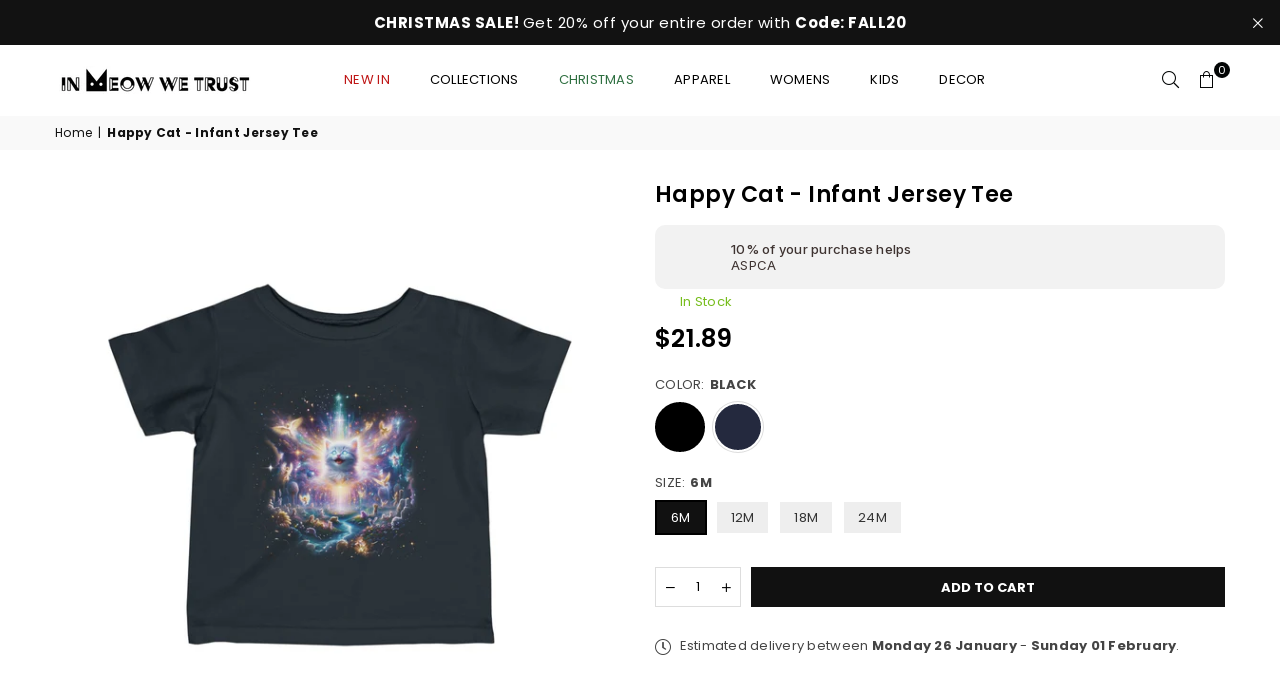

--- FILE ---
content_type: text/html; charset=utf-8
request_url: https://inmeowwetrust.com/products/happy-cat-infant-jersey-tee
body_size: 37404
content:
<!doctype html>
<html class="no-js" lang="en" ><head><meta charset="utf-8"><meta http-equiv="X-UA-Compatible" content="IE=edge,chrome=1"><meta name="viewport" content="width=device-width, initial-scale=1.0"><meta name="theme-color" content="#000"><meta name="format-detection" content="telephone=no"><link rel="canonical" href="https://inmeowwetrust.com/products/happy-cat-infant-jersey-tee"><link rel="preconnect" href="https://cdn.shopify.com" crossorigin><link rel="dns-prefetch" href="https://inmeowwetrust.com" crossorigin><link rel="dns-prefetch" href="https://bc339a-2.myshopify.com" crossorigin><link rel="preconnect" href="https://fonts.shopifycdn.com" crossorigin><link rel="shortcut icon" href="//inmeowwetrust.com/cdn/shop/files/MeowFaiCon_32x32.png?v=1712430689" type="image/png"><link rel="apple-touch-icon-precomposed" type="image/png" sizes="152x152" href="//inmeowwetrust.com/cdn/shop/files/FaviCon-Retina_152x.png?v=1712430705"><title>Happy Cat - Infant Jersey Tee &ndash; In Meow We Trust</title><meta name="description" content="Behold the majesty of the cosmos with the &quot;Happy Cat Infant Jersey Tee&quot;! This shirt captures the essence of feline finesse amidst a supernova of purr-plexing beauty. The vibrant imagery showcases a cat who has transcended the earthly realm to reign over the starry night, a true master of the universe. Each thread weave"><!-- /snippets/social-meta-tags.liquid --> <meta name="keywords" content="In Meow We Trust, inmeowwetrust.com" /><meta name="author" content="Kyle"><meta property="og:site_name" content="In Meow We Trust"><meta property="og:url" content="https://inmeowwetrust.com/products/happy-cat-infant-jersey-tee"><meta property="og:title" content="Happy Cat - Infant Jersey Tee"><meta property="og:type" content="product"><meta property="og:description" content="Behold the majesty of the cosmos with the &quot;Happy Cat Infant Jersey Tee&quot;! This shirt captures the essence of feline finesse amidst a supernova of purr-plexing beauty. The vibrant imagery showcases a cat who has transcended the earthly realm to reign over the starry night, a true master of the universe. Each thread weave"><meta property="og:price:amount" content="21.89"><meta property="og:price:currency" content="USD"><meta property="og:image" content="http://inmeowwetrust.com/cdn/shop/files/10215287551789240659_2048_1200x1200.jpg?v=1712179810"><meta property="og:image" content="http://inmeowwetrust.com/cdn/shop/files/10215287551789240659_2048_fb7c1ec7-6976-4850-bf43-118526b10320_1200x1200.jpg?v=1712179813"><meta property="og:image" content="http://inmeowwetrust.com/cdn/shop/files/13380911359689412602_2048_1200x1200.jpg?v=1712179815"><meta property="og:image:secure_url" content="https://inmeowwetrust.com/cdn/shop/files/10215287551789240659_2048_1200x1200.jpg?v=1712179810"><meta property="og:image:secure_url" content="https://inmeowwetrust.com/cdn/shop/files/10215287551789240659_2048_fb7c1ec7-6976-4850-bf43-118526b10320_1200x1200.jpg?v=1712179813"><meta property="og:image:secure_url" content="https://inmeowwetrust.com/cdn/shop/files/13380911359689412602_2048_1200x1200.jpg?v=1712179815"><meta name="twitter:card" content="summary_large_image"><meta name="twitter:title" content="Happy Cat - Infant Jersey Tee"><meta name="twitter:description" content="Behold the majesty of the cosmos with the &quot;Happy Cat Infant Jersey Tee&quot;! This shirt captures the essence of feline finesse amidst a supernova of purr-plexing beauty. The vibrant imagery showcases a cat who has transcended the earthly realm to reign over the starry night, a true master of the universe. Each thread weave">
<link rel="preload" as="font" href="//inmeowwetrust.com/cdn/fonts/poppins/poppins_n4.0ba78fa5af9b0e1a374041b3ceaadf0a43b41362.woff2" type="font/woff2" crossorigin><link rel="preload" as="font" href="//inmeowwetrust.com/cdn/fonts/poppins/poppins_n7.56758dcf284489feb014a026f3727f2f20a54626.woff2" type="font/woff2" crossorigin><link rel="preload" as="font" href="//inmeowwetrust.com/cdn/fonts/lato/lato_n4.c3b93d431f0091c8be23185e15c9d1fee1e971c5.woff2" type="font/woff2" crossorigin><link rel="preload" as="font" href="//inmeowwetrust.com/cdn/fonts/lato/lato_n7.900f219bc7337bc57a7a2151983f0a4a4d9d5dcf.woff2" type="font/woff2" crossorigin><link rel="preload" as="font" href="//inmeowwetrust.com/cdn/shop/t/10/assets/adorn-icons.woff2?v=23110375483909177801712260360" type="font/woff2" crossorigin><style type="text/css">:root{--ft1:Poppins,sans-serif;--ft2:Poppins,sans-serif;--ft3:Lato,sans-serif;--site_gutter:15px;--grid_gutter:30px;--grid_gutter_sm:15px; --input_height:38px;--input_height_sm:32px;--error:#d20000}*,::after,::before{box-sizing:border-box}article,aside,details,figcaption,figure,footer,header,hgroup,main,menu,nav,section,summary{display:block}body,button,input,select,textarea{font-family:-apple-system,BlinkMacSystemFont,"Segoe UI","Roboto","Oxygen","Ubuntu","Cantarell","Helvetica Neue",sans-serif;-webkit-font-smoothing:antialiased;-webkit-text-size-adjust:100%}a{background-color:transparent}a,a:after,a:before{transition:all .3s ease-in-out}b,strong{font-weight:700;}em{font-style:italic}small{font-size:80%}sub,sup{font-size:75%;line-height:0;position:relative;vertical-align:baseline}sup{top:-.5em}sub{bottom:-.25em}img{max-width:100%;border:0}button,input,optgroup,select,textarea{color:inherit;font:inherit;margin:0;outline:0}button[disabled],input[disabled]{cursor:default}[type=button]::-moz-focus-inner,[type=reset]::-moz-focus-inner,[type=submit]::-moz-focus-inner,button::-moz-focus-inner{border-style:none;padding:0}[type=button]:-moz-focusring,[type=reset]:-moz-focusring,[type=submit]:-moz-focusring,button:-moz-focusring{outline:1px dotted ButtonText}input[type=email],input[type=number],input[type=password],input[type=search]{-webkit-appearance:none;-moz-appearance:none}table{width:100%;border-collapse:collapse;border-spacing:0}td,th{padding:0}textarea{overflow:auto;-webkit-appearance:none;-moz-appearance:none}[tabindex='-1']:focus{outline:0}a,img{outline:0!important;border:0}[role=button],a,button,input,label,select,textarea{touch-action:manipulation}.fl,.flex{display:flex}.fl1,.flex-item{flex:1}.clearfix::after{content:'';display:table;clear:both}.clear{clear:both}.icon__fallback-text,.v-hidden{position:absolute!important;overflow:hidden;clip:rect(0 0 0 0);height:1px;width:1px;margin:-1px;padding:0;border:0}.visibility-hidden{visibility:hidden}.js-focus-hidden:focus{outline:0}.no-js:not(html),.no-js .js{display:none}.no-js .no-js:not(html){display:block}.skip-link:focus{clip:auto;width:auto;height:auto;margin:0;color:#111;background-color:#fff;padding:10px;opacity:1;z-index:10000;transition:none}blockquote{background:#f8f8f8;font-weight:600;font-size:15px;font-style:normal;text-align:center;padding:0 30px;margin:0}.rte blockquote{padding:25px;margin-bottom:20px}blockquote p+cite{margin-top:7.5px}blockquote cite{display:block;font-size:13px;font-style:inherit}code,pre{font-family:Consolas,monospace;font-size:1em}pre{overflow:auto}.rte:last-child{margin-bottom:0}.rte .h1,.rte .h2,.rte .h3,.rte .h4,.rte .h5,.rte .h6,.rte h1,.rte h2,.rte h3,.rte h4,.rte h5,.rte h6{margin-top:15px;margin-bottom:7.5px}.rte .h1:first-child,.rte .h2:first-child,.rte .h3:first-child,.rte .h4:first-child,.rte .h5:first-child,.rte .h6:first-child,.rte h1:first-child,.rte h2:first-child,.rte h3:first-child,.rte h4:first-child,.rte h5:first-child,.rte h6:first-child{margin-top:0}.rte li{margin-bottom:4px;list-style:inherit}.rte li:last-child{margin-bottom:0}.rte-setting{margin-bottom:11.11111px}.rte-setting:last-child{margin-bottom:0}p:last-child{margin-bottom:0}li{list-style:none}.fine-print{font-size:1.07692em;font-style:italic;margin:20px 0}.txt--minor{font-size:80%}.txt--emphasis{font-style:italic}.icon{display:inline-block;width:20px;height:20px;vertical-align:middle;fill:currentColor}.no-svg .icon{display:none}svg.icon:not(.icon--full-color) circle,svg.icon:not(.icon--full-color) ellipse,svg.icon:not(.icon--full-color) g,svg.icon:not(.icon--full-color) line,svg.icon:not(.icon--full-color) path,svg.icon:not(.icon--full-color) polygon,svg.icon:not(.icon--full-color) polyline,svg.icon:not(.icon--full-color) rect,symbol.icon:not(.icon--full-color) circle,symbol.icon:not(.icon--full-color) ellipse,symbol.icon:not(.icon--full-color) g,symbol.icon:not(.icon--full-color) line,symbol.icon:not(.icon--full-color) path,symbol.icon:not(.icon--full-color) polygon,symbol.icon:not(.icon--full-color) polyline,symbol.icon:not(.icon--full-color) rect{fill:inherit;stroke:inherit}.no-svg .icon__fallback-text{position:static!important;overflow:inherit;clip:none;height:auto;width:auto;margin:0}ol,ul{margin:0;padding:0}ol{list-style:decimal}.list--inline{padding:0;margin:0}.list--inline li{display:inline-block;margin-bottom:0;vertical-align:middle}.rte img{height:auto}.rte table{table-layout:fixed}.rte ol,.rte ul{margin:20px 0 30px 30px}.rte ol.list--inline,.rte ul.list--inline{margin-left:0}.rte ul{list-style:disc outside}.rte ul ul{list-style:circle outside}.rte ul ul ul{list-style:square outside}.rte a:not(.btn){padding-bottom:1px}.tc .rte ol,.tc .rte ul,.tc.rte ol,.tc.rte ul{margin-left:0;list-style-position:inside}.rte__table-wrapper{max-width:100%;overflow:auto;-webkit-overflow-scrolling:touch}svg:not(:root){overflow:hidden}.video-wrapper{position:relative;overflow:hidden;max-width:100%;padding-bottom:56.25%;height:0;height:auto}.video-wrapper iframe{position:absolute;top:0;left:0;width:100%;height:100%}form{margin:0}legend{border:0;padding:0}button,input[type=submit],label[for]{cursor:pointer}input[type=text]{-webkit-appearance:none;-moz-appearance:none}[type=checkbox]+label,[type=radio]+label{display:inline-block;margin-bottom:0}textarea{min-height:100px}input[type=checkbox],input[type=radio]{margin:0 5px 0 0;vertical-align:middle}select::-ms-expand{display:none}.label--hidden{position:absolute;height:0;width:0;margin-bottom:0;overflow:hidden;clip:rect(1px,1px,1px,1px)}.form-vertical input,.form-vertical select,.form-vertical textarea{display:block;width:100%}.form-vertical [type=checkbox],.form-vertical [type=radio]{display:inline-block;width:auto;margin-right:5px}.form-vertical .btn,.form-vertical [type=submit]{display:inline-block;width:auto}.grid--table{display:table;table-layout:fixed;width:100%}.grid--table>.gitem{float:none;display:table-cell;vertical-align:middle}.is-transitioning{display:block!important;visibility:visible!important}.mr0{margin:0 !important;}.pd0{ padding:0 !important;}.db{display:block}.dbi{display:inline-block}.dn, .hidden,.btn.loading .txt {display:none}.of_hidden {overflow:hidden}.pa {position:absolute}.pr {position:relative}.fw-300{font-weight:300}.fw-400{font-weight:400}.fw-500{font-weight:500}.fw-600{font-weight:600}b,strong,.fw-700{font-weight:700}em, .em{font-style:italic}.tt-u{text-transform:uppercase}.tt-l{text-transform:lowercase}.tt-c{text-transform:capitalize}.tt-n{text-transform:none}.list-bullet,.list-arrow,.list-square,.order-list{padding:0 0 15px 15px;}.list-bullet li {list-style:disc; padding:4px 0; }.list-bullet ul, .list-circle ul, .list-arrow ul, .order-list li {padding-left:15px;}.list-square li {list-style:square; padding:4px 0; } .list-arrow li {list-style:disclosure-closed; padding:4px 0; }.order-list li {list-style:decimal; padding:4px 0; }.tdn {text-decoration:none!important}.tdu {text-decoration:underline}.imgFt{position:absolute;top:0;left:0;width:100%;height:100%;object-fit:cover; object-position:center; }.imgFl { display:block; width:100%; height:auto; }.imgWrapper { display:block; margin:auto; }.autoHt { height:auto; }.bgImg { background-size:cover; background-repeat:no-repeat; background-position:center; }.grid-sizer{width:25%; position:absolute}.w_auto {width:auto!important}.h_auto{height:auto}.w_100{width:100%!important}.h_100{height:100%!important}.pd10 {padding:10px;}.grid{display:flex;flex-wrap:wrap;list-style:none;margin:0 -7.5px }.gitem{flex:0 0 auto;padding-left:7.5px;padding-right:7.5px;width:100%}.col-1,.rwcols-1 .gitem, .wd100{width:100%}.col-2,.rwcols-2 .gitem,.wd50{width:50%}.col-3,.rwcols-3 .gitem,.wd33{width:33.33333%}.col-4,.rwcols-4 .gitem,.wd25{width:25%}.col-5,.rwcols-5 .gitem,.wd20{width:20%}.col-6,.rwcols-6 .gitem,.wd16{width:16.66667%}.col-7,.rwcols-7 .gitem,.wd14{width:14.28571%}.col-8,.rwcols-8 .gitem,.wd12{width:12.5%}.col-9,.rwcols-9 .gitem,.wd11{width:11.11111%}.col-10,.rwcols-10 .gitem,.wd10{width:10%}.wd30{width:30%}.wd37{width:37.5%}.wd40{width:40%}.wd60{width:60%}.wd62{width:62.5%}.wd66{width:66.66667%}.wd70{width:70%}.wd75{width:75%}.wd80{width:80%}.wd83{width:83.33333%}.wd87{width:87.5%}.wd90{width:90%}.wd100{width:100%}.show{display:block!important}.hide{display:none!important}.grid-products{margin:0 -0.0px}.grid-products .gitem{padding-left:0.0px;padding-right:0.0px}.f-row{flex-direction:row}.f-col{flex-direction:column}.f-wrap{flex-wrap:wrap}.f-nowrap{flex-wrap:nowrap}.f-jcs{justify-content:flex-start}.f-jce{justify-content:flex-end}.f-jcc{justify-content:center}.f-jcsb{justify-content:space-between}.f-jcsa{justify-content:space-around}.f-jcse{justify-content:space-evenly}.f-ais{align-items:flex-start}.f-aie{align-items:flex-end}.f-aic{align-items:center}.f-aib{align-items:baseline}.f-aist{align-items:stretch}.f-acs{align-content:flex-start}.f-ace{align-content:flex-end}.f-acc{align-content:center}.f-acsb{align-content:space-between}.f-acsa{align-content:space-around}.f-acst{align-content:stretch}.f-asa{align-self:auto}.f-ass{align-self:flex-start}.f-ase{align-self:flex-end}.f-asc{align-self:center}.f-asb{align-self:baseline}.f-asst{align-self:stretch}.order0{order:0}.order1{order:1}.order2{order:2}.order3{order:3}.tl{text-align:left!important}.tc{text-align:center!important}.tr{text-align:right!important}.m_auto{margin-left:auto;margin-right:auto}.ml_auto{margin-left:auto}.mr_auto{margin-right:auto}.m0{margin:0!important}.mt0{margin-top:0!important}.ml0{margin-left:0!important}.mr0{margin-right:0!important}.mb0{margin-bottom:0!important}.ml5{margin-left:5px}.mt5{margin-top:5px}.mr5{margin-right:5px}.mb5{margin-bottom:5px}.ml10{margin-left:10px}.mt10{margin-top:10px}.mr10{margin-right:10px}.mb10{margin-bottom:10px}.ml15{margin-left:15px}.mt15{margin-top:15px}.mr15{margin-right:15px}.mb15{margin-bottom:15px}.ml20{margin-left:20px}.mt20{margin-top:20px!important}.mr20{margin-right:20px}.mb20{margin-bottom:20px}.ml25{margin-left:25px}.mt25{margin-top:25px}.mr25{margin-right:25px}.mb25{margin-bottom:25px}.ml30{margin-left:30px}.mt30{margin-top:30px}.mr30{margin-right:30px}.mb30{margin-bottom:30px}.mb35{margin-bottom:35px}.mb40{margin-bottom:40px}.mb45{margin-bottom:45px}.mb50{margin-bottom:50px}@media (min-width:768px){.col-md-1{width:100%}.col-md-2,.rwcols-md-2 .gitem,.wd50-md{width:50%}.col-md-3,.rwcols-md-3 .gitem,.wd33-md{width:33.33333%}.col-md-4,.rwcols-md-4 .gitem,.wd25-md{width:25%}.col-md-5,.rwcols-md-5 .gitem,.wd20-md{width:20%}.col-md-6,.rwcols-md-6 .gitem,.wd16-md{width:16.66667%}.col-md-7,.rwcols-md-7 .gitem,.wd14-md{width:14.28571%}.col-md-8,.rwcols-md-8 .gitem,.wd12-md{width:12.5%}.col-md-9,.rwcols-md-9 .gitem,.wd11-md{width:11.11111%}.col-md-10,.rwcols-md-10 .gitem,.wd10-md{width:10%}.wd30-md{width:30%}.wd37-md{width:37.5%}.wd40-md{width:40%}.wd60-md{width:60%}.wd62-md{width:62.5%}.wd66-md{width:66.66667%}.wd70-md{width:70%}.wd75-md{width:75%}.wd80-md{width:80%}.wd83-md{width:83.33333%}.wd87-md{width:87.5%}.wd90-md{width:90%}.tl-md{text-align:left!important}.tc-md{text-align:center!important}.tr-md{text-align:right!important}.f-row-md{flex-direction:row}.f-col-md{flex-direction:column}.f-wrap-md{flex-wrap:wrap}.f-nowrap-md{flex-wrap:nowrap}.f-jcs-md{justify-content:flex-start}.f-jce-md{justify-content:flex-end}.f-jcc-md{justify-content:center}.f-jcsb-md{justify-content:space-between}.f-jcsa-md{justify-content:space-around}.f-jcse-md{justify-content:space-evenly}.f-ais-md{align-items:flex-start}.f-aie-md{align-items:flex-end}.f-aic-md{align-items:center}.f-aib-md{align-items:baseline}.f-aist-md{align-items:stretch}.f-acs-md{align-content:flex-start}.f-ace-md{align-content:flex-end}.f-acc-md{align-content:center}.f-acsb-md{align-content:space-between}.f-acsa-md{align-content:space-around}.f-acst-md{align-content:stretch}.f-asa-md{align-self:auto}.f-ass-md{align-self:flex-start}.f-ase-md{align-self:flex-end}.f-asc-md{align-self:center}.f-asb-md{align-self:baseline}.f-asst-md{align-self:stretch}.mb0-md{margin-bottom:0}.mb5-md{margin-bottom:5px}.mb10-md{margin-bottom:10px}.mb15-md{margin-bottom:15px}.mb20-md{margin-bottom:20px}.mb25-md{margin-bottom:25px}.mb30-md{margin-bottom:30px}.mb35-md{margin-bottom:35px}.mb40-md{margin-bottom:40px}.mb45-md{margin-bottom:45px}.mb50-md{margin-bottom:50px}}@media (min-width:1025px){.grid{margin:0 -15px }.gitem{padding-left:15px;padding-right:15px }.col-lg-1{width:100%}.col-lg-2,.rwcols-lg-2 .gitem,.wd50-lg{width:50%}.col-lg-3,.rwcols-lg-3 .gitem,.wd33-lg{width:33.33333%}.col-lg-4,.rwcols-lg-4 .gitem,.wd25-lg{width:25%}.col-lg-5,.rwcols-lg-5 .gitem,.wd20-lg{width:20%}.col-lg-6,.rwcols-lg-6 .gitem,.wd16-lg{width:16.66667%}.col-lg-7,.rwcols-lg-7 .gitem,.wd14-lg{width:14.28571%}.col-lg-8,.rwcols-lg-8 .gitem,.wd12-lg{width:12.5%}.col-lg-9,.rwcols-lg-9 .gitem,.wd11-lg{width:11.11111%}.col-lg-10,.rwcols-lg-10 .gitem,.wd10-lg{width:10%}.wd30-lg{width:30%}.wd37-lg{width:37.5%}.wd40-lg{width:40%}.wd60-lg{width:60%}.wd62-lg{width:62.5%}.wd66-lg{width:66.66667%}.wd70-lg{width:70%}.wd75-lg{width:75%}.wd80-lg{width:80%}.wd83-lg{width:83.33333%}.wd87-lg{width:87.5%}.wd90-lg{width:90%}.show-lg{display:block!important}.hide-lg{display:none!important}.f-row-lg{flex-direction:row}.f-col-lg{flex-direction:column}.f-wrap-lg{flex-wrap:wrap}.f-nowrap-lg{flex-wrap:nowrap}.tl-lg {text-align:left!important}.tc-lg {text-align:center!important}.tr-lg {text-align:right!important}.grid-products{margin:0 -10.0px}.grid-products .gitem{padding-left:10.0px;padding-right:10.0px}}@media (min-width:1280px){.col-xl-1{width:100%}.col-xl-2,.rwcols-xl-2 .gitem,.wd50-xl{width:50%}.col-xl-3,.rwcols-xl-3 .gitem,.wd33-xl{width:33.33333%}.col-xl-4,.rwcols-xl-4 .gitem,.wd25-xl{width:25%}.col-xl-5,.rwcols-xl-5 .gitem,.wd20-xl{width:20%}.col-xl-6,.rwcols-xl-6 .gitem,.wd16-xl{width:16.66667%}.col-xl-7,.rwcols-xl-7 .gitem,.wd14-xl{width:14.28571%}.col-xl-8,.rwcols-xl-8 .gitem,.wd12-xl{width:12.5%}.col-xl-9,.rwcols-xl-9 .gitem,.wd11-xl{width:11.11111%}.col-xl-10,.rwcols-xl-10 .gitem,.wd10-xl{width:10%}.wd30-xl{width:30%}.wd37-xl{width:37.5%}.wd40-xl{width:40%}.wd60-xl{width:60%}.wd62-xl{width:62.5%}.wd66-xl{width:66.66667%}.wd70-xl{width:70%}.wd75-xl{width:75%}.wd80-xl{width:80%}.wd83-xl{width:83.33333%}.wd87-xl{width:87.5%}.wd90-xl{width:90%}.show-xl{display:block!important}.hide-xl{display:none!important}.f-wrap-xl{flex-wrap:wrap}.f-col-xl{flex-direction:column}.tl-xl {text-align:left!important}.tc-xl {text-align:center!important}.tr-xl {text-align:right!important}}@media only screen and (min-width:768px) and (max-width:1025px){.show-md{display:block!important}.hide-md{display:none!important}}@media only screen and (max-width:767px){.show-sm{display:block!important}.hide-sm{display:none!important}}@font-face{font-family:Adorn-Icons;src:url("//inmeowwetrust.com/cdn/shop/t/10/assets/adorn-icons.woff2?v=23110375483909177801712260360") format('woff2'),url("//inmeowwetrust.com/cdn/shop/t/10/assets/adorn-icons.woff?v=3660380726993999231712260360") format('woff');font-weight:400;font-style:normal;font-display:swap}.at{font:normal normal normal 15px/1 Adorn-Icons;speak:none;text-transform:none;display:inline-block;vertical-align:middle;text-rendering:auto;-webkit-font-smoothing:antialiased;-moz-osx-font-smoothing:grayscale}@font-face {font-family: Poppins;font-weight: 300;font-style: normal;font-display: swap;src: url("//inmeowwetrust.com/cdn/fonts/poppins/poppins_n3.05f58335c3209cce17da4f1f1ab324ebe2982441.woff2") format("woff2"), url("//inmeowwetrust.com/cdn/fonts/poppins/poppins_n3.6971368e1f131d2c8ff8e3a44a36b577fdda3ff5.woff") format("woff");}@font-face {font-family: Poppins;font-weight: 400;font-style: normal;font-display: swap;src: url("//inmeowwetrust.com/cdn/fonts/poppins/poppins_n4.0ba78fa5af9b0e1a374041b3ceaadf0a43b41362.woff2") format("woff2"), url("//inmeowwetrust.com/cdn/fonts/poppins/poppins_n4.214741a72ff2596839fc9760ee7a770386cf16ca.woff") format("woff");}@font-face {font-family: Poppins;font-weight: 500;font-style: normal;font-display: swap;src: url("//inmeowwetrust.com/cdn/fonts/poppins/poppins_n5.ad5b4b72b59a00358afc706450c864c3c8323842.woff2") format("woff2"), url("//inmeowwetrust.com/cdn/fonts/poppins/poppins_n5.33757fdf985af2d24b32fcd84c9a09224d4b2c39.woff") format("woff");}@font-face {font-family: Poppins;font-weight: 600;font-style: normal;font-display: swap;src: url("//inmeowwetrust.com/cdn/fonts/poppins/poppins_n6.aa29d4918bc243723d56b59572e18228ed0786f6.woff2") format("woff2"), url("//inmeowwetrust.com/cdn/fonts/poppins/poppins_n6.5f815d845fe073750885d5b7e619ee00e8111208.woff") format("woff");}@font-face {font-family: Poppins;font-weight: 700;font-style: normal;font-display: swap;src: url("//inmeowwetrust.com/cdn/fonts/poppins/poppins_n7.56758dcf284489feb014a026f3727f2f20a54626.woff2") format("woff2"), url("//inmeowwetrust.com/cdn/fonts/poppins/poppins_n7.f34f55d9b3d3205d2cd6f64955ff4b36f0cfd8da.woff") format("woff");}@font-face {font-family: Lato;font-weight: 300;font-style: normal;font-display: swap;src: url("//inmeowwetrust.com/cdn/fonts/lato/lato_n3.a7080ececf6191f1dd5b0cb021691ca9b855c876.woff2") format("woff2"), url("//inmeowwetrust.com/cdn/fonts/lato/lato_n3.61e34b2ff7341f66543eb08e8c47eef9e1cde558.woff") format("woff");}@font-face {font-family: Lato;font-weight: 400;font-style: normal;font-display: swap;src: url("//inmeowwetrust.com/cdn/fonts/lato/lato_n4.c3b93d431f0091c8be23185e15c9d1fee1e971c5.woff2") format("woff2"), url("//inmeowwetrust.com/cdn/fonts/lato/lato_n4.d5c00c781efb195594fd2fd4ad04f7882949e327.woff") format("woff");}@font-face {font-family: Lato;font-weight: 500;font-style: normal;font-display: swap;src: url("//inmeowwetrust.com/cdn/fonts/lato/lato_n5.b2fec044fbe05725e71d90882e5f3b21dae2efbd.woff2") format("woff2"), url("//inmeowwetrust.com/cdn/fonts/lato/lato_n5.f25a9a5c73ff9372e69074488f99e8ac702b5447.woff") format("woff");}@font-face {font-family: Lato;font-weight: 600;font-style: normal;font-display: swap;src: url("//inmeowwetrust.com/cdn/fonts/lato/lato_n6.38d0e3b23b74a60f769c51d1df73fac96c580d59.woff2") format("woff2"), url("//inmeowwetrust.com/cdn/fonts/lato/lato_n6.3365366161bdcc36a3f97cfbb23954d8c4bf4079.woff") format("woff");}@font-face {font-family: Lato;font-weight: 700;font-style: normal;font-display: swap;src: url("//inmeowwetrust.com/cdn/fonts/lato/lato_n7.900f219bc7337bc57a7a2151983f0a4a4d9d5dcf.woff2") format("woff2"), url("//inmeowwetrust.com/cdn/fonts/lato/lato_n7.a55c60751adcc35be7c4f8a0313f9698598612ee.woff") format("woff");}.page-width { margin:0 auto; padding-left:10px; padding-right:10px; max-width:1200px; }.fullwidth { max-width:100%; padding-left:10px; padding-right:10px; }@media only screen and (min-width:766px) { .page-width { padding-left:15px; padding-right:15px; }.fullwidth { padding-left:15px; padding-right:15px; }}@media only screen and (min-width:1280px){.fullwidth { padding-left:55px; padding-right:55px; }}.fullwidth.npd { padding-left:0; padding-right:0; }</style><link rel="stylesheet" href="//inmeowwetrust.com/cdn/shop/t/10/assets/theme.css?v=28647636362157217811712261862" type="text/css" media="all">    <script src="//inmeowwetrust.com/cdn/shop/t/10/assets/lazysizes.js?v=87699819761267479901712260360" async></script>  <script src="//inmeowwetrust.com/cdn/shop/t/10/assets/jquery.min.js?v=115860211936397945481712260360"defer="defer"></script><script>var theme = {strings:{addToCart:"Add to cart",preOrder:"Pre-Order",soldOut:"Sold out",unavailable:"Unavailable",showMore:"Show More",showLess:"Show Less"},mlcurrency:false,moneyFormat:"${{amount}}",currencyFormat:"money_with_currency_format",shopCurrency:"USD",autoCurrencies:true,money_currency_format:"${{amount}} USD",money_format:"${{amount}}",ajax_cart:true,fixedHeader:true,animation:true,animationMobile:true,searchresult:"See all results",wlAvailable:"Available in Wishlist",rtl:false,};document.documentElement.className = document.documentElement.className.replace('no-js', 'js');var Metatheme = null,thm = 'Avone', shpeml = 'inmeowwetrustcats@gmail.com', dmn = window.location.hostname;        window.lazySizesConfig = window.lazySizesConfig || {};window.lazySizesConfig.loadMode = 1;      window.lazySizesConfig.loadHidden = false;        window.shopUrl = 'https://inmeowwetrust.com';      window.routes = {        cart_add_url: '/cart/add',        cart_change_url: '/cart/change',        cart_update_url: '/cart/update',        cart_url: '/cart',        predictive_search_url: '/search/suggest'      };      window.cartStrings = {        error: `There was an error while updating your cart. Please try again.`,        quantityError: `You can only add [quantity] of this item.`      };</script><script src="//inmeowwetrust.com/cdn/shop/t/10/assets/vendor.js?v=154559527474465178371712260360" defer="defer"></script>
   <script>window.performance && window.performance.mark && window.performance.mark('shopify.content_for_header.start');</script><meta name="facebook-domain-verification" content="fy8kz4wnc9nwslvjzi3kguge4i0gxi">
<meta id="shopify-digital-wallet" name="shopify-digital-wallet" content="/84370260247/digital_wallets/dialog">
<meta name="shopify-checkout-api-token" content="04108ce20748ff4a5fbe83ca8dd12bc2">
<meta id="in-context-paypal-metadata" data-shop-id="84370260247" data-venmo-supported="false" data-environment="production" data-locale="en_US" data-paypal-v4="true" data-currency="USD">
<link rel="alternate" type="application/json+oembed" href="https://inmeowwetrust.com/products/happy-cat-infant-jersey-tee.oembed">
<script async="async" data-src="/checkouts/internal/preloads.js?locale=en-US"></script>
<link rel="preconnect" href="https://shop.app" crossorigin="anonymous">
<script async="async" data-src="https://shop.app/checkouts/internal/preloads.js?locale=en-US&shop_id=84370260247" crossorigin="anonymous"></script>
<script id="apple-pay-shop-capabilities" type="application/json">{"shopId":84370260247,"countryCode":"US","currencyCode":"USD","merchantCapabilities":["supports3DS"],"merchantId":"gid:\/\/shopify\/Shop\/84370260247","merchantName":"In Meow We Trust","requiredBillingContactFields":["postalAddress","email"],"requiredShippingContactFields":["postalAddress","email"],"shippingType":"shipping","supportedNetworks":["visa","masterCard","amex","discover","elo","jcb"],"total":{"type":"pending","label":"In Meow We Trust","amount":"1.00"},"shopifyPaymentsEnabled":true,"supportsSubscriptions":true}</script>
<script id="shopify-features" type="application/json">{"accessToken":"04108ce20748ff4a5fbe83ca8dd12bc2","betas":["rich-media-storefront-analytics"],"domain":"inmeowwetrust.com","predictiveSearch":true,"shopId":84370260247,"locale":"en"}</script>
<script>var Shopify = Shopify || {};
Shopify.shop = "bc339a-2.myshopify.com";
Shopify.locale = "en";
Shopify.currency = {"active":"USD","rate":"1.0"};
Shopify.country = "US";
Shopify.theme = {"name":"Avone_04-05","id":166488211735,"schema_name":"Avone","schema_version":"5.1","theme_store_id":null,"role":"main"};
Shopify.theme.handle = "null";
Shopify.theme.style = {"id":null,"handle":null};
Shopify.cdnHost = "inmeowwetrust.com/cdn";
Shopify.routes = Shopify.routes || {};
Shopify.routes.root = "/";</script>
<script type="module">!function(o){(o.Shopify=o.Shopify||{}).modules=!0}(window);</script>
<script>!function(o){function n(){var o=[];function n(){o.push(Array.prototype.slice.apply(arguments))}return n.q=o,n}var t=o.Shopify=o.Shopify||{};t.loadFeatures=n(),t.autoloadFeatures=n()}(window);</script>
<script>
  window.ShopifyPay = window.ShopifyPay || {};
  window.ShopifyPay.apiHost = "shop.app\/pay";
  window.ShopifyPay.redirectState = null;
</script>
<script id="shop-js-analytics" type="application/json">{"pageType":"product"}</script>
<script defer="defer" async type="module" data-src="//inmeowwetrust.com/cdn/shopifycloud/shop-js/modules/v2/client.init-shop-cart-sync_BdyHc3Nr.en.esm.js"></script>
<script defer="defer" async type="module" data-src="//inmeowwetrust.com/cdn/shopifycloud/shop-js/modules/v2/chunk.common_Daul8nwZ.esm.js"></script>
<script type="module">
  await import("//inmeowwetrust.com/cdn/shopifycloud/shop-js/modules/v2/client.init-shop-cart-sync_BdyHc3Nr.en.esm.js");
await import("//inmeowwetrust.com/cdn/shopifycloud/shop-js/modules/v2/chunk.common_Daul8nwZ.esm.js");

  window.Shopify.SignInWithShop?.initShopCartSync?.({"fedCMEnabled":true,"windoidEnabled":true});

</script>
<script>
  window.Shopify = window.Shopify || {};
  if (!window.Shopify.featureAssets) window.Shopify.featureAssets = {};
  window.Shopify.featureAssets['shop-js'] = {"shop-cart-sync":["modules/v2/client.shop-cart-sync_QYOiDySF.en.esm.js","modules/v2/chunk.common_Daul8nwZ.esm.js"],"init-fed-cm":["modules/v2/client.init-fed-cm_DchLp9rc.en.esm.js","modules/v2/chunk.common_Daul8nwZ.esm.js"],"shop-button":["modules/v2/client.shop-button_OV7bAJc5.en.esm.js","modules/v2/chunk.common_Daul8nwZ.esm.js"],"init-windoid":["modules/v2/client.init-windoid_DwxFKQ8e.en.esm.js","modules/v2/chunk.common_Daul8nwZ.esm.js"],"shop-cash-offers":["modules/v2/client.shop-cash-offers_DWtL6Bq3.en.esm.js","modules/v2/chunk.common_Daul8nwZ.esm.js","modules/v2/chunk.modal_CQq8HTM6.esm.js"],"shop-toast-manager":["modules/v2/client.shop-toast-manager_CX9r1SjA.en.esm.js","modules/v2/chunk.common_Daul8nwZ.esm.js"],"init-shop-email-lookup-coordinator":["modules/v2/client.init-shop-email-lookup-coordinator_UhKnw74l.en.esm.js","modules/v2/chunk.common_Daul8nwZ.esm.js"],"pay-button":["modules/v2/client.pay-button_DzxNnLDY.en.esm.js","modules/v2/chunk.common_Daul8nwZ.esm.js"],"avatar":["modules/v2/client.avatar_BTnouDA3.en.esm.js"],"init-shop-cart-sync":["modules/v2/client.init-shop-cart-sync_BdyHc3Nr.en.esm.js","modules/v2/chunk.common_Daul8nwZ.esm.js"],"shop-login-button":["modules/v2/client.shop-login-button_D8B466_1.en.esm.js","modules/v2/chunk.common_Daul8nwZ.esm.js","modules/v2/chunk.modal_CQq8HTM6.esm.js"],"init-customer-accounts-sign-up":["modules/v2/client.init-customer-accounts-sign-up_C8fpPm4i.en.esm.js","modules/v2/client.shop-login-button_D8B466_1.en.esm.js","modules/v2/chunk.common_Daul8nwZ.esm.js","modules/v2/chunk.modal_CQq8HTM6.esm.js"],"init-shop-for-new-customer-accounts":["modules/v2/client.init-shop-for-new-customer-accounts_CVTO0Ztu.en.esm.js","modules/v2/client.shop-login-button_D8B466_1.en.esm.js","modules/v2/chunk.common_Daul8nwZ.esm.js","modules/v2/chunk.modal_CQq8HTM6.esm.js"],"init-customer-accounts":["modules/v2/client.init-customer-accounts_dRgKMfrE.en.esm.js","modules/v2/client.shop-login-button_D8B466_1.en.esm.js","modules/v2/chunk.common_Daul8nwZ.esm.js","modules/v2/chunk.modal_CQq8HTM6.esm.js"],"shop-follow-button":["modules/v2/client.shop-follow-button_CkZpjEct.en.esm.js","modules/v2/chunk.common_Daul8nwZ.esm.js","modules/v2/chunk.modal_CQq8HTM6.esm.js"],"lead-capture":["modules/v2/client.lead-capture_BntHBhfp.en.esm.js","modules/v2/chunk.common_Daul8nwZ.esm.js","modules/v2/chunk.modal_CQq8HTM6.esm.js"],"checkout-modal":["modules/v2/client.checkout-modal_CfxcYbTm.en.esm.js","modules/v2/chunk.common_Daul8nwZ.esm.js","modules/v2/chunk.modal_CQq8HTM6.esm.js"],"shop-login":["modules/v2/client.shop-login_Da4GZ2H6.en.esm.js","modules/v2/chunk.common_Daul8nwZ.esm.js","modules/v2/chunk.modal_CQq8HTM6.esm.js"],"payment-terms":["modules/v2/client.payment-terms_MV4M3zvL.en.esm.js","modules/v2/chunk.common_Daul8nwZ.esm.js","modules/v2/chunk.modal_CQq8HTM6.esm.js"]};
</script>
<script id="__st">var __st={"a":84370260247,"offset":-28800,"reqid":"08edd0b6-1410-4b16-9085-b722504349e7-1768988254","pageurl":"inmeowwetrust.com\/products\/happy-cat-infant-jersey-tee","u":"406204b22ab0","p":"product","rtyp":"product","rid":9163153572119};</script>
<script>window.ShopifyPaypalV4VisibilityTracking = true;</script>
<script id="captcha-bootstrap">!function(){'use strict';const t='contact',e='account',n='new_comment',o=[[t,t],['blogs',n],['comments',n],[t,'customer']],c=[[e,'customer_login'],[e,'guest_login'],[e,'recover_customer_password'],[e,'create_customer']],r=t=>t.map((([t,e])=>`form[action*='/${t}']:not([data-nocaptcha='true']) input[name='form_type'][value='${e}']`)).join(','),a=t=>()=>t?[...document.querySelectorAll(t)].map((t=>t.form)):[];function s(){const t=[...o],e=r(t);return a(e)}const i='password',u='form_key',d=['recaptcha-v3-token','g-recaptcha-response','h-captcha-response',i],f=()=>{try{return window.sessionStorage}catch{return}},m='__shopify_v',_=t=>t.elements[u];function p(t,e,n=!1){try{const o=window.sessionStorage,c=JSON.parse(o.getItem(e)),{data:r}=function(t){const{data:e,action:n}=t;return t[m]||n?{data:e,action:n}:{data:t,action:n}}(c);for(const[e,n]of Object.entries(r))t.elements[e]&&(t.elements[e].value=n);n&&o.removeItem(e)}catch(o){console.error('form repopulation failed',{error:o})}}const l='form_type',E='cptcha';function T(t){t.dataset[E]=!0}const w=window,h=w.document,L='Shopify',v='ce_forms',y='captcha';let A=!1;((t,e)=>{const n=(g='f06e6c50-85a8-45c8-87d0-21a2b65856fe',I='https://cdn.shopify.com/shopifycloud/storefront-forms-hcaptcha/ce_storefront_forms_captcha_hcaptcha.v1.5.2.iife.js',D={infoText:'Protected by hCaptcha',privacyText:'Privacy',termsText:'Terms'},(t,e,n)=>{const o=w[L][v],c=o.bindForm;if(c)return c(t,g,e,D).then(n);var r;o.q.push([[t,g,e,D],n]),r=I,A||(h.body.append(Object.assign(h.createElement('script'),{id:'captcha-provider',async:!0,src:r})),A=!0)});var g,I,D;w[L]=w[L]||{},w[L][v]=w[L][v]||{},w[L][v].q=[],w[L][y]=w[L][y]||{},w[L][y].protect=function(t,e){n(t,void 0,e),T(t)},Object.freeze(w[L][y]),function(t,e,n,w,h,L){const[v,y,A,g]=function(t,e,n){const i=e?o:[],u=t?c:[],d=[...i,...u],f=r(d),m=r(i),_=r(d.filter((([t,e])=>n.includes(e))));return[a(f),a(m),a(_),s()]}(w,h,L),I=t=>{const e=t.target;return e instanceof HTMLFormElement?e:e&&e.form},D=t=>v().includes(t);t.addEventListener('submit',(t=>{const e=I(t);if(!e)return;const n=D(e)&&!e.dataset.hcaptchaBound&&!e.dataset.recaptchaBound,o=_(e),c=g().includes(e)&&(!o||!o.value);(n||c)&&t.preventDefault(),c&&!n&&(function(t){try{if(!f())return;!function(t){const e=f();if(!e)return;const n=_(t);if(!n)return;const o=n.value;o&&e.removeItem(o)}(t);const e=Array.from(Array(32),(()=>Math.random().toString(36)[2])).join('');!function(t,e){_(t)||t.append(Object.assign(document.createElement('input'),{type:'hidden',name:u})),t.elements[u].value=e}(t,e),function(t,e){const n=f();if(!n)return;const o=[...t.querySelectorAll(`input[type='${i}']`)].map((({name:t})=>t)),c=[...d,...o],r={};for(const[a,s]of new FormData(t).entries())c.includes(a)||(r[a]=s);n.setItem(e,JSON.stringify({[m]:1,action:t.action,data:r}))}(t,e)}catch(e){console.error('failed to persist form',e)}}(e),e.submit())}));const S=(t,e)=>{t&&!t.dataset[E]&&(n(t,e.some((e=>e===t))),T(t))};for(const o of['focusin','change'])t.addEventListener(o,(t=>{const e=I(t);D(e)&&S(e,y())}));const B=e.get('form_key'),M=e.get(l),P=B&&M;t.addEventListener('DOMContentLoaded',(()=>{const t=y();if(P)for(const e of t)e.elements[l].value===M&&p(e,B);[...new Set([...A(),...v().filter((t=>'true'===t.dataset.shopifyCaptcha))])].forEach((e=>S(e,t)))}))}(h,new URLSearchParams(w.location.search),n,t,e,['guest_login'])})(!0,!0)}();</script>
<script integrity="sha256-4kQ18oKyAcykRKYeNunJcIwy7WH5gtpwJnB7kiuLZ1E=" data-source-attribution="shopify.loadfeatures" defer="defer" data-src="//inmeowwetrust.com/cdn/shopifycloud/storefront/assets/storefront/load_feature-a0a9edcb.js" crossorigin="anonymous"></script>
<script crossorigin="anonymous" defer="defer" data-src="//inmeowwetrust.com/cdn/shopifycloud/storefront/assets/shopify_pay/storefront-65b4c6d7.js?v=20250812"></script>
<script data-source-attribution="shopify.dynamic_checkout.dynamic.init">var Shopify=Shopify||{};Shopify.PaymentButton=Shopify.PaymentButton||{isStorefrontPortableWallets:!0,init:function(){window.Shopify.PaymentButton.init=function(){};var t=document.createElement("script");t.data-src="https://inmeowwetrust.com/cdn/shopifycloud/portable-wallets/latest/portable-wallets.en.js",t.type="module",document.head.appendChild(t)}};
</script>
<script data-source-attribution="shopify.dynamic_checkout.buyer_consent">
  function portableWalletsHideBuyerConsent(e){var t=document.getElementById("shopify-buyer-consent"),n=document.getElementById("shopify-subscription-policy-button");t&&n&&(t.classList.add("hidden"),t.setAttribute("aria-hidden","true"),n.removeEventListener("click",e))}function portableWalletsShowBuyerConsent(e){var t=document.getElementById("shopify-buyer-consent"),n=document.getElementById("shopify-subscription-policy-button");t&&n&&(t.classList.remove("hidden"),t.removeAttribute("aria-hidden"),n.addEventListener("click",e))}window.Shopify?.PaymentButton&&(window.Shopify.PaymentButton.hideBuyerConsent=portableWalletsHideBuyerConsent,window.Shopify.PaymentButton.showBuyerConsent=portableWalletsShowBuyerConsent);
</script>
<script data-source-attribution="shopify.dynamic_checkout.cart.bootstrap">document.addEventListener("DOMContentLoaded",(function(){function t(){return document.querySelector("shopify-accelerated-checkout-cart, shopify-accelerated-checkout")}if(t())Shopify.PaymentButton.init();else{new MutationObserver((function(e,n){t()&&(Shopify.PaymentButton.init(),n.disconnect())})).observe(document.body,{childList:!0,subtree:!0})}}));
</script>
<link id="shopify-accelerated-checkout-styles" rel="stylesheet" media="screen" href="https://inmeowwetrust.com/cdn/shopifycloud/portable-wallets/latest/accelerated-checkout-backwards-compat.css" crossorigin="anonymous">
<style id="shopify-accelerated-checkout-cart">
        #shopify-buyer-consent {
  margin-top: 1em;
  display: inline-block;
  width: 100%;
}

#shopify-buyer-consent.hidden {
  display: none;
}

#shopify-subscription-policy-button {
  background: none;
  border: none;
  padding: 0;
  text-decoration: underline;
  font-size: inherit;
  cursor: pointer;
}

#shopify-subscription-policy-button::before {
  box-shadow: none;
}

      </style>

<script>window.performance && window.performance.mark && window.performance.mark('shopify.content_for_header.end');</script><link href="https://cdn.shopify.com/extensions/a3f8d149-c2c3-4470-afa0-74ba757f2686/goodness-7/assets/donation-product-info.css" rel="stylesheet" type="text/css" media="all">
<link href="https://monorail-edge.shopifysvc.com" rel="dns-prefetch">
<script>(function(){if ("sendBeacon" in navigator && "performance" in window) {try {var session_token_from_headers = performance.getEntriesByType('navigation')[0].serverTiming.find(x => x.name == '_s').description;} catch {var session_token_from_headers = undefined;}var session_cookie_matches = document.cookie.match(/_shopify_s=([^;]*)/);var session_token_from_cookie = session_cookie_matches && session_cookie_matches.length === 2 ? session_cookie_matches[1] : "";var session_token = session_token_from_headers || session_token_from_cookie || "";function handle_abandonment_event(e) {var entries = performance.getEntries().filter(function(entry) {return /monorail-edge.shopifysvc.com/.test(entry.name);});if (!window.abandonment_tracked && entries.length === 0) {window.abandonment_tracked = true;var currentMs = Date.now();var navigation_start = performance.timing.navigationStart;var payload = {shop_id: 84370260247,url: window.location.href,navigation_start,duration: currentMs - navigation_start,session_token,page_type: "product"};window.navigator.sendBeacon("https://monorail-edge.shopifysvc.com/v1/produce", JSON.stringify({schema_id: "online_store_buyer_site_abandonment/1.1",payload: payload,metadata: {event_created_at_ms: currentMs,event_sent_at_ms: currentMs}}));}}window.addEventListener('pagehide', handle_abandonment_event);}}());</script>
<script id="web-pixels-manager-setup">(function e(e,d,r,n,o){if(void 0===o&&(o={}),!Boolean(null===(a=null===(i=window.Shopify)||void 0===i?void 0:i.analytics)||void 0===a?void 0:a.replayQueue)){var i,a;window.Shopify=window.Shopify||{};var t=window.Shopify;t.analytics=t.analytics||{};var s=t.analytics;s.replayQueue=[],s.publish=function(e,d,r){return s.replayQueue.push([e,d,r]),!0};try{self.performance.mark("wpm:start")}catch(e){}var l=function(){var e={modern:/Edge?\/(1{2}[4-9]|1[2-9]\d|[2-9]\d{2}|\d{4,})\.\d+(\.\d+|)|Firefox\/(1{2}[4-9]|1[2-9]\d|[2-9]\d{2}|\d{4,})\.\d+(\.\d+|)|Chrom(ium|e)\/(9{2}|\d{3,})\.\d+(\.\d+|)|(Maci|X1{2}).+ Version\/(15\.\d+|(1[6-9]|[2-9]\d|\d{3,})\.\d+)([,.]\d+|)( \(\w+\)|)( Mobile\/\w+|) Safari\/|Chrome.+OPR\/(9{2}|\d{3,})\.\d+\.\d+|(CPU[ +]OS|iPhone[ +]OS|CPU[ +]iPhone|CPU IPhone OS|CPU iPad OS)[ +]+(15[._]\d+|(1[6-9]|[2-9]\d|\d{3,})[._]\d+)([._]\d+|)|Android:?[ /-](13[3-9]|1[4-9]\d|[2-9]\d{2}|\d{4,})(\.\d+|)(\.\d+|)|Android.+Firefox\/(13[5-9]|1[4-9]\d|[2-9]\d{2}|\d{4,})\.\d+(\.\d+|)|Android.+Chrom(ium|e)\/(13[3-9]|1[4-9]\d|[2-9]\d{2}|\d{4,})\.\d+(\.\d+|)|SamsungBrowser\/([2-9]\d|\d{3,})\.\d+/,legacy:/Edge?\/(1[6-9]|[2-9]\d|\d{3,})\.\d+(\.\d+|)|Firefox\/(5[4-9]|[6-9]\d|\d{3,})\.\d+(\.\d+|)|Chrom(ium|e)\/(5[1-9]|[6-9]\d|\d{3,})\.\d+(\.\d+|)([\d.]+$|.*Safari\/(?![\d.]+ Edge\/[\d.]+$))|(Maci|X1{2}).+ Version\/(10\.\d+|(1[1-9]|[2-9]\d|\d{3,})\.\d+)([,.]\d+|)( \(\w+\)|)( Mobile\/\w+|) Safari\/|Chrome.+OPR\/(3[89]|[4-9]\d|\d{3,})\.\d+\.\d+|(CPU[ +]OS|iPhone[ +]OS|CPU[ +]iPhone|CPU IPhone OS|CPU iPad OS)[ +]+(10[._]\d+|(1[1-9]|[2-9]\d|\d{3,})[._]\d+)([._]\d+|)|Android:?[ /-](13[3-9]|1[4-9]\d|[2-9]\d{2}|\d{4,})(\.\d+|)(\.\d+|)|Mobile Safari.+OPR\/([89]\d|\d{3,})\.\d+\.\d+|Android.+Firefox\/(13[5-9]|1[4-9]\d|[2-9]\d{2}|\d{4,})\.\d+(\.\d+|)|Android.+Chrom(ium|e)\/(13[3-9]|1[4-9]\d|[2-9]\d{2}|\d{4,})\.\d+(\.\d+|)|Android.+(UC? ?Browser|UCWEB|U3)[ /]?(15\.([5-9]|\d{2,})|(1[6-9]|[2-9]\d|\d{3,})\.\d+)\.\d+|SamsungBrowser\/(5\.\d+|([6-9]|\d{2,})\.\d+)|Android.+MQ{2}Browser\/(14(\.(9|\d{2,})|)|(1[5-9]|[2-9]\d|\d{3,})(\.\d+|))(\.\d+|)|K[Aa][Ii]OS\/(3\.\d+|([4-9]|\d{2,})\.\d+)(\.\d+|)/},d=e.modern,r=e.legacy,n=navigator.userAgent;return n.match(d)?"modern":n.match(r)?"legacy":"unknown"}(),u="modern"===l?"modern":"legacy",c=(null!=n?n:{modern:"",legacy:""})[u],f=function(e){return[e.baseUrl,"/wpm","/b",e.hashVersion,"modern"===e.buildTarget?"m":"l",".js"].join("")}({baseUrl:d,hashVersion:r,buildTarget:u}),m=function(e){var d=e.version,r=e.bundleTarget,n=e.surface,o=e.pageUrl,i=e.monorailEndpoint;return{emit:function(e){var a=e.status,t=e.errorMsg,s=(new Date).getTime(),l=JSON.stringify({metadata:{event_sent_at_ms:s},events:[{schema_id:"web_pixels_manager_load/3.1",payload:{version:d,bundle_target:r,page_url:o,status:a,surface:n,error_msg:t},metadata:{event_created_at_ms:s}}]});if(!i)return console&&console.warn&&console.warn("[Web Pixels Manager] No Monorail endpoint provided, skipping logging."),!1;try{return self.navigator.sendBeacon.bind(self.navigator)(i,l)}catch(e){}var u=new XMLHttpRequest;try{return u.open("POST",i,!0),u.setRequestHeader("Content-Type","text/plain"),u.send(l),!0}catch(e){return console&&console.warn&&console.warn("[Web Pixels Manager] Got an unhandled error while logging to Monorail."),!1}}}}({version:r,bundleTarget:l,surface:e.surface,pageUrl:self.location.href,monorailEndpoint:e.monorailEndpoint});try{o.browserTarget=l,function(e){var d=e.src,r=e.async,n=void 0===r||r,o=e.onload,i=e.onerror,a=e.sri,t=e.scriptDataAttributes,s=void 0===t?{}:t,l=document.createElement("script"),u=document.querySelector("head"),c=document.querySelector("body");if(l.async=n,l.src=d,a&&(l.integrity=a,l.crossOrigin="anonymous"),s)for(var f in s)if(Object.prototype.hasOwnProperty.call(s,f))try{l.dataset[f]=s[f]}catch(e){}if(o&&l.addEventListener("load",o),i&&l.addEventListener("error",i),u)u.appendChild(l);else{if(!c)throw new Error("Did not find a head or body element to append the script");c.appendChild(l)}}({src:f,async:!0,onload:function(){if(!function(){var e,d;return Boolean(null===(d=null===(e=window.Shopify)||void 0===e?void 0:e.analytics)||void 0===d?void 0:d.initialized)}()){var d=window.webPixelsManager.init(e)||void 0;if(d){var r=window.Shopify.analytics;r.replayQueue.forEach((function(e){var r=e[0],n=e[1],o=e[2];d.publishCustomEvent(r,n,o)})),r.replayQueue=[],r.publish=d.publishCustomEvent,r.visitor=d.visitor,r.initialized=!0}}},onerror:function(){return m.emit({status:"failed",errorMsg:"".concat(f," has failed to load")})},sri:function(e){var d=/^sha384-[A-Za-z0-9+/=]+$/;return"string"==typeof e&&d.test(e)}(c)?c:"",scriptDataAttributes:o}),m.emit({status:"loading"})}catch(e){m.emit({status:"failed",errorMsg:(null==e?void 0:e.message)||"Unknown error"})}}})({shopId: 84370260247,storefrontBaseUrl: "https://inmeowwetrust.com",extensionsBaseUrl: "https://extensions.shopifycdn.com/cdn/shopifycloud/web-pixels-manager",monorailEndpoint: "https://monorail-edge.shopifysvc.com/unstable/produce_batch",surface: "storefront-renderer",enabledBetaFlags: ["2dca8a86"],webPixelsConfigList: [{"id":"266043671","configuration":"{\"pixel_id\":\"1438415203750114\",\"pixel_type\":\"facebook_pixel\",\"metaapp_system_user_token\":\"-\"}","eventPayloadVersion":"v1","runtimeContext":"OPEN","scriptVersion":"ca16bc87fe92b6042fbaa3acc2fbdaa6","type":"APP","apiClientId":2329312,"privacyPurposes":["ANALYTICS","MARKETING","SALE_OF_DATA"],"dataSharingAdjustments":{"protectedCustomerApprovalScopes":["read_customer_address","read_customer_email","read_customer_name","read_customer_personal_data","read_customer_phone"]}},{"id":"shopify-app-pixel","configuration":"{}","eventPayloadVersion":"v1","runtimeContext":"STRICT","scriptVersion":"0450","apiClientId":"shopify-pixel","type":"APP","privacyPurposes":["ANALYTICS","MARKETING"]},{"id":"shopify-custom-pixel","eventPayloadVersion":"v1","runtimeContext":"LAX","scriptVersion":"0450","apiClientId":"shopify-pixel","type":"CUSTOM","privacyPurposes":["ANALYTICS","MARKETING"]}],isMerchantRequest: false,initData: {"shop":{"name":"In Meow We Trust","paymentSettings":{"currencyCode":"USD"},"myshopifyDomain":"bc339a-2.myshopify.com","countryCode":"US","storefrontUrl":"https:\/\/inmeowwetrust.com"},"customer":null,"cart":null,"checkout":null,"productVariants":[{"price":{"amount":21.89,"currencyCode":"USD"},"product":{"title":"Happy Cat - Infant Jersey Tee","vendor":"Printify","id":"9163153572119","untranslatedTitle":"Happy Cat - Infant Jersey Tee","url":"\/products\/happy-cat-infant-jersey-tee","type":"Kids clothes"},"id":"48317832691991","image":{"src":"\/\/inmeowwetrust.com\/cdn\/shop\/files\/10215287551789240659_2048.jpg?v=1712179810"},"sku":"17906199299597224952","title":"Black \/ 6M","untranslatedTitle":"Black \/ 6M"},{"price":{"amount":21.89,"currencyCode":"USD"},"product":{"title":"Happy Cat - Infant Jersey Tee","vendor":"Printify","id":"9163153572119","untranslatedTitle":"Happy Cat - Infant Jersey Tee","url":"\/products\/happy-cat-infant-jersey-tee","type":"Kids clothes"},"id":"48317832724759","image":{"src":"\/\/inmeowwetrust.com\/cdn\/shop\/files\/10215287551789240659_2048_fb7c1ec7-6976-4850-bf43-118526b10320.jpg?v=1712179813"},"sku":"20376384866586522601","title":"Navy \/ 6M","untranslatedTitle":"Navy \/ 6M"},{"price":{"amount":21.89,"currencyCode":"USD"},"product":{"title":"Happy Cat - Infant Jersey Tee","vendor":"Printify","id":"9163153572119","untranslatedTitle":"Happy Cat - Infant Jersey Tee","url":"\/products\/happy-cat-infant-jersey-tee","type":"Kids clothes"},"id":"48317832757527","image":{"src":"\/\/inmeowwetrust.com\/cdn\/shop\/files\/10215287551789240659_2048.jpg?v=1712179810"},"sku":"15237723722728699539","title":"Black \/ 12M","untranslatedTitle":"Black \/ 12M"},{"price":{"amount":21.89,"currencyCode":"USD"},"product":{"title":"Happy Cat - Infant Jersey Tee","vendor":"Printify","id":"9163153572119","untranslatedTitle":"Happy Cat - Infant Jersey Tee","url":"\/products\/happy-cat-infant-jersey-tee","type":"Kids clothes"},"id":"48317832790295","image":{"src":"\/\/inmeowwetrust.com\/cdn\/shop\/files\/10215287551789240659_2048_fb7c1ec7-6976-4850-bf43-118526b10320.jpg?v=1712179813"},"sku":"11879055474695751711","title":"Navy \/ 12M","untranslatedTitle":"Navy \/ 12M"},{"price":{"amount":21.89,"currencyCode":"USD"},"product":{"title":"Happy Cat - Infant Jersey Tee","vendor":"Printify","id":"9163153572119","untranslatedTitle":"Happy Cat - Infant Jersey Tee","url":"\/products\/happy-cat-infant-jersey-tee","type":"Kids clothes"},"id":"48317832823063","image":{"src":"\/\/inmeowwetrust.com\/cdn\/shop\/files\/10215287551789240659_2048.jpg?v=1712179810"},"sku":"12240495570578240735","title":"Black \/ 18M","untranslatedTitle":"Black \/ 18M"},{"price":{"amount":21.89,"currencyCode":"USD"},"product":{"title":"Happy Cat - Infant Jersey Tee","vendor":"Printify","id":"9163153572119","untranslatedTitle":"Happy Cat - Infant Jersey Tee","url":"\/products\/happy-cat-infant-jersey-tee","type":"Kids clothes"},"id":"48317832855831","image":{"src":"\/\/inmeowwetrust.com\/cdn\/shop\/files\/10215287551789240659_2048_fb7c1ec7-6976-4850-bf43-118526b10320.jpg?v=1712179813"},"sku":"31440629762746287938","title":"Navy \/ 18M","untranslatedTitle":"Navy \/ 18M"},{"price":{"amount":21.89,"currencyCode":"USD"},"product":{"title":"Happy Cat - Infant Jersey Tee","vendor":"Printify","id":"9163153572119","untranslatedTitle":"Happy Cat - Infant Jersey Tee","url":"\/products\/happy-cat-infant-jersey-tee","type":"Kids clothes"},"id":"48317832888599","image":{"src":"\/\/inmeowwetrust.com\/cdn\/shop\/files\/10215287551789240659_2048.jpg?v=1712179810"},"sku":"20152918065509502401","title":"Black \/ 24M","untranslatedTitle":"Black \/ 24M"},{"price":{"amount":21.89,"currencyCode":"USD"},"product":{"title":"Happy Cat - Infant Jersey Tee","vendor":"Printify","id":"9163153572119","untranslatedTitle":"Happy Cat - Infant Jersey Tee","url":"\/products\/happy-cat-infant-jersey-tee","type":"Kids clothes"},"id":"48317832921367","image":{"src":"\/\/inmeowwetrust.com\/cdn\/shop\/files\/10215287551789240659_2048_fb7c1ec7-6976-4850-bf43-118526b10320.jpg?v=1712179813"},"sku":"33356487506485182778","title":"Navy \/ 24M","untranslatedTitle":"Navy \/ 24M"}],"purchasingCompany":null},},"https://inmeowwetrust.com/cdn","fcfee988w5aeb613cpc8e4bc33m6693e112",{"modern":"","legacy":""},{"shopId":"84370260247","storefrontBaseUrl":"https:\/\/inmeowwetrust.com","extensionBaseUrl":"https:\/\/extensions.shopifycdn.com\/cdn\/shopifycloud\/web-pixels-manager","surface":"storefront-renderer","enabledBetaFlags":"[\"2dca8a86\"]","isMerchantRequest":"false","hashVersion":"fcfee988w5aeb613cpc8e4bc33m6693e112","publish":"custom","events":"[[\"page_viewed\",{}],[\"product_viewed\",{\"productVariant\":{\"price\":{\"amount\":21.89,\"currencyCode\":\"USD\"},\"product\":{\"title\":\"Happy Cat - Infant Jersey Tee\",\"vendor\":\"Printify\",\"id\":\"9163153572119\",\"untranslatedTitle\":\"Happy Cat - Infant Jersey Tee\",\"url\":\"\/products\/happy-cat-infant-jersey-tee\",\"type\":\"Kids clothes\"},\"id\":\"48317832691991\",\"image\":{\"src\":\"\/\/inmeowwetrust.com\/cdn\/shop\/files\/10215287551789240659_2048.jpg?v=1712179810\"},\"sku\":\"17906199299597224952\",\"title\":\"Black \/ 6M\",\"untranslatedTitle\":\"Black \/ 6M\"}}]]"});</script><script>
  window.ShopifyAnalytics = window.ShopifyAnalytics || {};
  window.ShopifyAnalytics.meta = window.ShopifyAnalytics.meta || {};
  window.ShopifyAnalytics.meta.currency = 'USD';
  var meta = {"product":{"id":9163153572119,"gid":"gid:\/\/shopify\/Product\/9163153572119","vendor":"Printify","type":"Kids clothes","handle":"happy-cat-infant-jersey-tee","variants":[{"id":48317832691991,"price":2189,"name":"Happy Cat - Infant Jersey Tee - Black \/ 6M","public_title":"Black \/ 6M","sku":"17906199299597224952"},{"id":48317832724759,"price":2189,"name":"Happy Cat - Infant Jersey Tee - Navy \/ 6M","public_title":"Navy \/ 6M","sku":"20376384866586522601"},{"id":48317832757527,"price":2189,"name":"Happy Cat - Infant Jersey Tee - Black \/ 12M","public_title":"Black \/ 12M","sku":"15237723722728699539"},{"id":48317832790295,"price":2189,"name":"Happy Cat - Infant Jersey Tee - Navy \/ 12M","public_title":"Navy \/ 12M","sku":"11879055474695751711"},{"id":48317832823063,"price":2189,"name":"Happy Cat - Infant Jersey Tee - Black \/ 18M","public_title":"Black \/ 18M","sku":"12240495570578240735"},{"id":48317832855831,"price":2189,"name":"Happy Cat - Infant Jersey Tee - Navy \/ 18M","public_title":"Navy \/ 18M","sku":"31440629762746287938"},{"id":48317832888599,"price":2189,"name":"Happy Cat - Infant Jersey Tee - Black \/ 24M","public_title":"Black \/ 24M","sku":"20152918065509502401"},{"id":48317832921367,"price":2189,"name":"Happy Cat - Infant Jersey Tee - Navy \/ 24M","public_title":"Navy \/ 24M","sku":"33356487506485182778"}],"remote":false},"page":{"pageType":"product","resourceType":"product","resourceId":9163153572119,"requestId":"08edd0b6-1410-4b16-9085-b722504349e7-1768988254"}};
  for (var attr in meta) {
    window.ShopifyAnalytics.meta[attr] = meta[attr];
  }
</script>
<script class="analytics">
  (function () {
    var customDocumentWrite = function(content) {
      var jquery = null;

      if (window.jQuery) {
        jquery = window.jQuery;
      } else if (window.Checkout && window.Checkout.$) {
        jquery = window.Checkout.$;
      }

      if (jquery) {
        jquery('body').append(content);
      }
    };

    var hasLoggedConversion = function(token) {
      if (token) {
        return document.cookie.indexOf('loggedConversion=' + token) !== -1;
      }
      return false;
    }

    var setCookieIfConversion = function(token) {
      if (token) {
        var twoMonthsFromNow = new Date(Date.now());
        twoMonthsFromNow.setMonth(twoMonthsFromNow.getMonth() + 2);

        document.cookie = 'loggedConversion=' + token + '; expires=' + twoMonthsFromNow;
      }
    }

    var trekkie = window.ShopifyAnalytics.lib = window.trekkie = window.trekkie || [];
    if (trekkie.integrations) {
      return;
    }
    trekkie.methods = [
      'identify',
      'page',
      'ready',
      'track',
      'trackForm',
      'trackLink'
    ];
    trekkie.factory = function(method) {
      return function() {
        var args = Array.prototype.slice.call(arguments);
        args.unshift(method);
        trekkie.push(args);
        return trekkie;
      };
    };
    for (var i = 0; i < trekkie.methods.length; i++) {
      var key = trekkie.methods[i];
      trekkie[key] = trekkie.factory(key);
    }
    trekkie.load = function(config) {
      trekkie.config = config || {};
      trekkie.config.initialDocumentCookie = document.cookie;
      var first = document.getElementsByTagName('script')[0];
      var script = document.createElement('script');
      script.type = 'text/javascript';
      script.onerror = function(e) {
        var scriptFallback = document.createElement('script');
        scriptFallback.type = 'text/javascript';
        scriptFallback.onerror = function(error) {
                var Monorail = {
      produce: function produce(monorailDomain, schemaId, payload) {
        var currentMs = new Date().getTime();
        var event = {
          schema_id: schemaId,
          payload: payload,
          metadata: {
            event_created_at_ms: currentMs,
            event_sent_at_ms: currentMs
          }
        };
        return Monorail.sendRequest("https://" + monorailDomain + "/v1/produce", JSON.stringify(event));
      },
      sendRequest: function sendRequest(endpointUrl, payload) {
        // Try the sendBeacon API
        if (window && window.navigator && typeof window.navigator.sendBeacon === 'function' && typeof window.Blob === 'function' && !Monorail.isIos12()) {
          var blobData = new window.Blob([payload], {
            type: 'text/plain'
          });

          if (window.navigator.sendBeacon(endpointUrl, blobData)) {
            return true;
          } // sendBeacon was not successful

        } // XHR beacon

        var xhr = new XMLHttpRequest();

        try {
          xhr.open('POST', endpointUrl);
          xhr.setRequestHeader('Content-Type', 'text/plain');
          xhr.send(payload);
        } catch (e) {
          console.log(e);
        }

        return false;
      },
      isIos12: function isIos12() {
        return window.navigator.userAgent.lastIndexOf('iPhone; CPU iPhone OS 12_') !== -1 || window.navigator.userAgent.lastIndexOf('iPad; CPU OS 12_') !== -1;
      }
    };
    Monorail.produce('monorail-edge.shopifysvc.com',
      'trekkie_storefront_load_errors/1.1',
      {shop_id: 84370260247,
      theme_id: 166488211735,
      app_name: "storefront",
      context_url: window.location.href,
      source_url: "//inmeowwetrust.com/cdn/s/trekkie.storefront.cd680fe47e6c39ca5d5df5f0a32d569bc48c0f27.min.js"});

        };
        scriptFallback.async = true;
        scriptFallback.src = '//inmeowwetrust.com/cdn/s/trekkie.storefront.cd680fe47e6c39ca5d5df5f0a32d569bc48c0f27.min.js';
        first.parentNode.insertBefore(scriptFallback, first);
      };
      script.async = true;
      script.src = '//inmeowwetrust.com/cdn/s/trekkie.storefront.cd680fe47e6c39ca5d5df5f0a32d569bc48c0f27.min.js';
      first.parentNode.insertBefore(script, first);
    };
    trekkie.load(
      {"Trekkie":{"appName":"storefront","development":false,"defaultAttributes":{"shopId":84370260247,"isMerchantRequest":null,"themeId":166488211735,"themeCityHash":"5232900404873113020","contentLanguage":"en","currency":"USD","eventMetadataId":"3fffd6e8-87df-41a0-8f0f-a81a8c612bd8"},"isServerSideCookieWritingEnabled":true,"monorailRegion":"shop_domain","enabledBetaFlags":["65f19447"]},"Session Attribution":{},"S2S":{"facebookCapiEnabled":true,"source":"trekkie-storefront-renderer","apiClientId":580111}}
    );

    var loaded = false;
    trekkie.ready(function() {
      if (loaded) return;
      loaded = true;

      window.ShopifyAnalytics.lib = window.trekkie;

      var originalDocumentWrite = document.write;
      document.write = customDocumentWrite;
      try { window.ShopifyAnalytics.merchantGoogleAnalytics.call(this); } catch(error) {};
      document.write = originalDocumentWrite;

      window.ShopifyAnalytics.lib.page(null,{"pageType":"product","resourceType":"product","resourceId":9163153572119,"requestId":"08edd0b6-1410-4b16-9085-b722504349e7-1768988254","shopifyEmitted":true});

      var match = window.location.pathname.match(/checkouts\/(.+)\/(thank_you|post_purchase)/)
      var token = match? match[1]: undefined;
      if (!hasLoggedConversion(token)) {
        setCookieIfConversion(token);
        window.ShopifyAnalytics.lib.track("Viewed Product",{"currency":"USD","variantId":48317832691991,"productId":9163153572119,"productGid":"gid:\/\/shopify\/Product\/9163153572119","name":"Happy Cat - Infant Jersey Tee - Black \/ 6M","price":"21.89","sku":"17906199299597224952","brand":"Printify","variant":"Black \/ 6M","category":"Kids clothes","nonInteraction":true,"remote":false},undefined,undefined,{"shopifyEmitted":true});
      window.ShopifyAnalytics.lib.track("monorail:\/\/trekkie_storefront_viewed_product\/1.1",{"currency":"USD","variantId":48317832691991,"productId":9163153572119,"productGid":"gid:\/\/shopify\/Product\/9163153572119","name":"Happy Cat - Infant Jersey Tee - Black \/ 6M","price":"21.89","sku":"17906199299597224952","brand":"Printify","variant":"Black \/ 6M","category":"Kids clothes","nonInteraction":true,"remote":false,"referer":"https:\/\/inmeowwetrust.com\/products\/happy-cat-infant-jersey-tee"});
      }
    });


        var eventsListenerScript = document.createElement('script');
        eventsListenerScript.async = true;
        eventsListenerScript.src = "//inmeowwetrust.com/cdn/shopifycloud/storefront/assets/shop_events_listener-3da45d37.js";
        document.getElementsByTagName('head')[0].appendChild(eventsListenerScript);

})();</script>
<script
  defer
  src="https://inmeowwetrust.com/cdn/shopifycloud/perf-kit/shopify-perf-kit-3.0.4.min.js"
  data-application="storefront-renderer"
  data-shop-id="84370260247"
  data-render-region="gcp-us-central1"
  data-page-type="product"
  data-theme-instance-id="166488211735"
  data-theme-name="Avone"
  data-theme-version="5.1"
  data-monorail-region="shop_domain"
  data-resource-timing-sampling-rate="10"
  data-shs="true"
  data-shs-beacon="true"
  data-shs-export-with-fetch="true"
  data-shs-logs-sample-rate="1"
  data-shs-beacon-endpoint="https://inmeowwetrust.com/api/collect"
></script>
</head>
<body id="happy-cat-infant-jersey-tee" class="template-product lazyload">
    <img alt="website" width="9999" height="9999" style="pointer-events:none;position:absolute;top:0;left:0;width:99vw;height:99vh;max-width:99vw;max-height:99vh;" src="[data-uri]" /><div class="notification-bar"><a href="/collections/fall-sale" class="notification-bar__message"><b> CHRISTMAS SALE! </b> Get 20% off your entire order with <b> Code: FALL20</b></a><span class="close-announcement"><i class="at at-times-l" aria-hidden="true"></i></span></div><div id="header" data-section-id="header" data-section-type="header-section" ><header class="site-header fl f-aic left page-width"><div class="mobile-nav hide-lg"><a href="#" class="hdicon js-mobile-nav-toggle open" title="Menu"><i class="at at-bars-l" aria-hidden="true"></i></a><a href="/search" class="hdicon searchIco" title="Search"><i class="at at-search-l"></i></a></div><div class="header-logo"><a href="/" class="header-logo-link"><img src="//inmeowwetrust.com/cdn/shop/files/IMWT_logo_1_200x.png?v=1701759471" width="200" height="27" alt="In Meow We Trust" srcset="//inmeowwetrust.com/cdn/shop/files/IMWT_logo_1_200x.png?v=1701759471 1x, //inmeowwetrust.com/cdn/shop/files/IMWT_logo_1_200x@2x.png?v=1701759471 2x"><span class="v-hidden">In Meow We Trust</span></a></div><div id="shopify-section-navigation" class="shopify-section hide-sm hide-md"><ul id="siteNav" class="siteNavigation tc" role="navigation" data-section-id="site-navigation" data-section-type="site-navigation"><li class="lvl1" ><a href="/collections/newest-cat-themed-clothing" ><span style="color:#bf1616;">NEW IN</span></a></li><li class="lvl1 parent dropdown" ><a href="/collections" >COLLECTIONS</a><ul class="dropdown"><li class="lvl-1"><a href="/collections/artistic" class="site-nav lvl-1">Artistic</a></li><li class="lvl-1"><a href="/collections/cat-worship" class="site-nav lvl-1">Cat Worship</a></li><li class="lvl-1"><a href="/collections/cyberpaws-futuristic-feline-fusion" class="site-nav lvl-1">Cats & Robots</a></li><li class="lvl-1"><a href="/collections/cute-overload" class="site-nav lvl-1">Cute Overload</a></li><li class="lvl-1"><a href="/collections/kitty-quips-cheeky-cat-themed-clothing-for-lighthearted-fun" class="site-nav lvl-1">Funny Cats</a></li><li class="lvl-1"><a href="/collections/festive-felines-holiday-themed-cat-apparel-for-seasonal-cheer" class="site-nav lvl-1">Holiday Cats</a></li><li class="lvl-1"><a href="/collections/valentines-cat-shirts" class="site-nav lvl-1">Love Cats</a></li><li class="lvl-1"><a href="/collections/mushroom-cat-clothing" class="site-nav lvl-1">Mushroom Cats<span class="lbl nm_label3">Hot</span></a></li><li class="lvl-1"><a href="/collections/meow-sical-notes-trendy-cat-music-themed-apparel" class="site-nav lvl-1">Musical Cats</a></li><li class="lvl-1"><a href="/collections/cosmic-purrfection" class="site-nav lvl-1">Space Cats</a></li><li class="lvl-1"><a href="/collections/surfing-cats" class="site-nav lvl-1">Surfing Cats</a></li><li class="lvl-1"><a href="/collections/trippy-tails-vibrant-trippy-cat-themed-fashion-for-bold-explorers" class="site-nav lvl-1">Trippy Cats</a></li><li class="lvl-1"><a href="/collections/clothing" class="site-nav lvl-1"><b>View All Shirts</b></a></li></ul></li><li class="lvl1" ><a href="/collections/christmas" ><span style="color:#2E6F40;">CHRISTMAS</span></a></li><li class="lvl1 parent megamenu ctsize" ><a href="/collections/clothing" >APPAREL</a><div class="megamenu style1 flex f-ais center"style="width:400px;"><ul class="grid rwcols-2 flex-item mmWrapper"><li class="gitem lvl-1"><a href="/collections/clothing" class="site-nav lvl-1"><span style="color:#000000;">CLOTHING TYPE</span></a><ul class="subLinks"><li class="lvl-2"><a href="https://inmeowwetrust.com/collections/all?filter.p.m.custom.clothing_type2=T-shirts&sort_by=best-selling&view=grid" class="site-nav lvl-2">T-shirts</a></li><li class="lvl-2"><a href="https://inmeowwetrust.com/collections/all?filter.p.m.custom.clothing_type2=V-neck&sort_by=best-selling&view=grid" class="site-nav lvl-2">V-neck</a></li><li class="lvl-2"><a href="https://inmeowwetrust.com/collections/all?filter.p.m.custom.clothing_type2=Sweatshirts&sort_by=best-selling&view=grid" class="site-nav lvl-2">Sweatshirts</a></li><li class="lvl-2"><a href="https://inmeowwetrust.com/collections/all?filter.p.m.custom.clothing_type2=Tank%20Tops&sort_by=best-selling&view=grid" class="site-nav lvl-2">Tank Tops</a></li><li class="lvl-2"><a href="https://inmeowwetrust.com/collections/all?filter.p.m.custom.clothing_type2=Cropped&sort_by=best-selling&view=grid" class="site-nav lvl-2">Cropped</a></li><li class="lvl-2"><a href="https://inmeowwetrust.com/collections/all?filter.p.m.custom.clothing_type2=Yoga%20pants&sort_by=best-selling&view=grid" class="site-nav lvl-2">Yoga Pants</a></li><li class="lvl-2"><a href="https://inmeowwetrust.com/collections/all?filter.p.m.custom.clothing_type2=Pajamas&sort_by=best-selling&view=grid" class="site-nav lvl-2">Pajamas</a></li></ul></li><li class="gitem lvl-1"><a href="/collections/clothing" class="site-nav lvl-1"><span style="color:#000000;">AGE / GENDER</span></a><ul class="subLinks"><li class="lvl-2"><a href="https://inmeowwetrust.com/collections/all?filter.p.m.custom.gender_age=Unisex&sort_by=best-selling&view=grid" class="site-nav lvl-2">Unisex</a></li><li class="lvl-2"><a href="https://inmeowwetrust.com/collections/all?filter.p.m.custom.gender_age=Womens&sort_by=best-selling&view=grid" class="site-nav lvl-2">Womens</a></li><li class="lvl-2"><a href="https://inmeowwetrust.com/collections/all?filter.p.m.custom.gender_age=Kids&sort_by=best-selling&view=grid" class="site-nav lvl-2">Kids</a></li><li class="lvl-2"><a href="https://inmeowwetrust.com/collections/all?filter.p.m.custom.gender_age=Infant&sort_by=best-selling&view=grid" class="site-nav lvl-2">Infant</a></li></ul></li></ul></div></li><li class="lvl1" ><a href="https://inmeowwetrust.com/collections/all?filter.p.m.custom.gender_age=Womens&filter.v.price.gte=&filter.v.price.lte=&sort_by=created-descending&view=grid" >WOMENS</a></li><li class="lvl1" ><a href="https://inmeowwetrust.com/collections/all?filter.p.m.custom.gender_age=Kids&filter.v.price.gte=&filter.v.price.lte=&sort_by=created-descending&view=grid" >KIDS</a></li><li class="lvl1 parent dropdown" ><a href="/collections/decor" >DECOR</a><ul class="dropdown"><li class="lvl-1"><a href="/collections/blankets-warm-snuggly-cat-themed-blankets-for-comfort-lovers" class="site-nav lvl-1">Blankets</a></li><li class="lvl-1"><a href="/collections/mugs-charming-cat-themed-mugs-for-brew-lovers" class="site-nav lvl-1">Mugs</a></li><li class="lvl-1"><a href="/collections/tapestries-captivating-cat-themed-tapestries-for-home-enthusiasts" class="site-nav lvl-1">Tapestries</a></li></ul></li></ul></div><div class="icons-col fl f-jce f-aic"><a href="/search" class="hdicon searchIco hide-sm hide-md" title="Search"><i class="at at-search-l"></i></a><a href="/cart" id="cartLink" class="hdicon header-cart" title="Cart"><i class="at at-sq-bag"></i> <span id="CartCount" class="site-header__cart-count">0</span></a></div></header></div><div class="stickySpace"></div><div class="mobile-nav-wrapper hide-lg" role="navigation"><div class="closemmn fl f-aic f-jcc" title="Close Menu"><i class="at at-times-r" aria-hidden="true"></i></div><ul id="MobileNav" class="mobile-nav siteNavigation"><li class="lvl1"><a href="/collections/newest-cat-themed-clothing"><span style="color:#bf1616;">NEW IN</span> </a></li><li class="lvl1 parent megamenu"><a href="/collections">COLLECTIONS <i class="at at-plus-l"></i></a><ul><li class="lvl-1"><a href="/collections/artistic" class="site-nav">Artistic</a></li><li class="lvl-1"><a href="/collections/cat-worship" class="site-nav">Cat Worship</a></li><li class="lvl-1"><a href="/collections/cyberpaws-futuristic-feline-fusion" class="site-nav">Cats & Robots</a></li><li class="lvl-1"><a href="/collections/cute-overload" class="site-nav">Cute Overload</a></li><li class="lvl-1"><a href="/collections/kitty-quips-cheeky-cat-themed-clothing-for-lighthearted-fun" class="site-nav">Funny Cats</a></li><li class="lvl-1"><a href="/collections/festive-felines-holiday-themed-cat-apparel-for-seasonal-cheer" class="site-nav">Holiday Cats</a></li><li class="lvl-1"><a href="/collections/valentines-cat-shirts" class="site-nav">Love Cats</a></li><li class="lvl-1"><a href="/collections/mushroom-cat-clothing" class="site-nav">Mushroom Cats<span class="lbl nm_label3">Hot</span></a></li><li class="lvl-1"><a href="/collections/meow-sical-notes-trendy-cat-music-themed-apparel" class="site-nav">Musical Cats</a></li><li class="lvl-1"><a href="/collections/cosmic-purrfection" class="site-nav">Space Cats</a></li><li class="lvl-1"><a href="/collections/surfing-cats" class="site-nav">Surfing Cats</a></li><li class="lvl-1"><a href="/collections/trippy-tails-vibrant-trippy-cat-themed-fashion-for-bold-explorers" class="site-nav">Trippy Cats</a></li><li class="lvl-1"><a href="/collections/clothing" class="site-nav"><b>View All Shirts</b></a></li></ul></li><li class="lvl1"><a href="/collections/christmas"><span style="color:#2E6F40;">CHRISTMAS</span> </a></li><li class="lvl1 parent megamenu"><a href="/collections/clothing">APPAREL <i class="at at-plus-l"></i></a><ul><li class="lvl-1"><a href="/collections/clothing" class="site-nav"><span style="color:#000000;">CLOTHING TYPE</span><i class="at at-plus-l" aria-hidden="true"></i></a><ul class="subLinks"><li class="lvl-2"><a href="https://inmeowwetrust.com/collections/all?filter.p.m.custom.clothing_type2=T-shirts&sort_by=best-selling&view=grid" class="site-nav lvl-2">T-shirts</a></li><li class="lvl-2"><a href="https://inmeowwetrust.com/collections/all?filter.p.m.custom.clothing_type2=V-neck&sort_by=best-selling&view=grid" class="site-nav lvl-2">V-neck</a></li><li class="lvl-2"><a href="https://inmeowwetrust.com/collections/all?filter.p.m.custom.clothing_type2=Sweatshirts&sort_by=best-selling&view=grid" class="site-nav lvl-2">Sweatshirts</a></li><li class="lvl-2"><a href="https://inmeowwetrust.com/collections/all?filter.p.m.custom.clothing_type2=Tank%20Tops&sort_by=best-selling&view=grid" class="site-nav lvl-2">Tank Tops</a></li><li class="lvl-2"><a href="https://inmeowwetrust.com/collections/all?filter.p.m.custom.clothing_type2=Cropped&sort_by=best-selling&view=grid" class="site-nav lvl-2">Cropped</a></li><li class="lvl-2"><a href="https://inmeowwetrust.com/collections/all?filter.p.m.custom.clothing_type2=Yoga%20pants&sort_by=best-selling&view=grid" class="site-nav lvl-2">Yoga Pants</a></li><li class="lvl-2"><a href="https://inmeowwetrust.com/collections/all?filter.p.m.custom.clothing_type2=Pajamas&sort_by=best-selling&view=grid" class="site-nav lvl-2">Pajamas</a></li></ul></li><li class="lvl-1"><a href="/collections/clothing" class="site-nav"><span style="color:#000000;">AGE / GENDER</span><i class="at at-plus-l" aria-hidden="true"></i></a><ul class="subLinks"><li class="lvl-2"><a href="https://inmeowwetrust.com/collections/all?filter.p.m.custom.gender_age=Unisex&sort_by=best-selling&view=grid" class="site-nav lvl-2">Unisex</a></li><li class="lvl-2"><a href="https://inmeowwetrust.com/collections/all?filter.p.m.custom.gender_age=Womens&sort_by=best-selling&view=grid" class="site-nav lvl-2">Womens</a></li><li class="lvl-2"><a href="https://inmeowwetrust.com/collections/all?filter.p.m.custom.gender_age=Kids&sort_by=best-selling&view=grid" class="site-nav lvl-2">Kids</a></li><li class="lvl-2"><a href="https://inmeowwetrust.com/collections/all?filter.p.m.custom.gender_age=Infant&sort_by=best-selling&view=grid" class="site-nav lvl-2">Infant</a></li></ul></li></ul></li><li class="lvl1"><a href="https://inmeowwetrust.com/collections/all?filter.p.m.custom.gender_age=Womens&filter.v.price.gte=&filter.v.price.lte=&sort_by=created-descending&view=grid">WOMENS </a></li><li class="lvl1"><a href="https://inmeowwetrust.com/collections/all?filter.p.m.custom.gender_age=Kids&filter.v.price.gte=&filter.v.price.lte=&sort_by=created-descending&view=grid">KIDS </a></li><li class="lvl1 parent megamenu"><a href="/collections/decor">DECOR <i class="at at-plus-l"></i></a><ul><li class="lvl-1"><a href="/collections/blankets-warm-snuggly-cat-themed-blankets-for-comfort-lovers" class="site-nav">Blankets</a></li><li class="lvl-1"><a href="/collections/mugs-charming-cat-themed-mugs-for-brew-lovers" class="site-nav">Mugs</a></li><li class="lvl-1"><a href="/collections/tapestries-captivating-cat-themed-tapestries-for-home-enthusiasts" class="site-nav">Tapestries</a></li></ul></li><li></li><li><a href="https://inmeowwetrust.com/customer_authentication/redirect?locale=en&region_country=US">LOGIN</a></li><li><a href="https://shopify.com/84370260247/account?locale=en">Register Now</a></li></ul></div>
<main id="PageContainer" class="main-content product" id="MainContent" role="main"><div id="shopify-section-template--22308733223191__product" class="shopify-section"><div class="bredcrumbWrap"><nav class="page-width breadcrumbs" role="navigation" aria-label="breadcrumbs"><a href="/" title="Back to the home page">Home</a><span aria-hidden="true" class="symbol">|</span><span class="fw-700">Happy Cat - Infant Jersey Tee</span></nav></div><script type="application/ld+json">{"@context": "https://schema.org","@type": "BreadcrumbList","itemListElement": [{"@type": "ListItem","position": 1,"item": {"@id": "/","name": "Home"}}]}</script>
<div class="ptContainer style1 page-width" data-style="style1" data-url="/products/happy-cat-infant-jersey-tee" data-section-id="template--22308733223191__product" data-section-type="product" data-enable-history-state="true"><div class="grid f-ais product-single">
		<div class="gitem wd50-md pr_photoes bottom"><div class="fl f-jcsb f-col">            <div class="pr_lg_img" data-product-single-media-group style="--imgw:100%;">                <div class="primgSlider style1 pistemplate--22308733223191__product " data-flickity='{ "cellAlign":"left","watchCSS":false,"wrapAround":true,"adaptiveHeight":true,"pageDots":false}'>                                            <a href="//inmeowwetrust.com/cdn/shop/files/10215287551789240659_2048.jpg?v=1712179810" id="36863159435543" data-pswp-width="2048" data-pswp-height="2048" class="pr_zoom_template--22308733223191__product pr_photo pswipe lightbox zoomcr" data-zoom="//inmeowwetrust.com/cdn/shop/files/10215287551789240659_2048_1800x1800.jpg?v=1712179810" data-slide="0"><span class="imgWrapper" style="max-width:2048px;">                                    <img class="imgFl lazyload featImgtemplate--22308733223191__product product-featured-img js-zoom-enabled lazypreload" src="//inmeowwetrust.com/cdn/shop/files/10215287551789240659_2048_50x.jpg?v=1712179810" width="2048" height="2048"                                        data-src="//inmeowwetrust.com/cdn/shop/files/10215287551789240659_2048_{width}x.jpg?v=1712179810" data-widths="[400, 600, 800, 1000]" data-aspectratio="1.0" data-sizes="auto" alt="Happy Cat - Infant Jersey Tee">                                </span>                            </a>                                                                        <a href="//inmeowwetrust.com/cdn/shop/files/10215287551789240659_2048_fb7c1ec7-6976-4850-bf43-118526b10320.jpg?v=1712179813" id="36863159828759" data-pswp-width="2048" data-pswp-height="2048" class="pr_zoom_template--22308733223191__product pr_photo pswipe lightbox zoomcr" data-zoom="//inmeowwetrust.com/cdn/shop/files/10215287551789240659_2048_fb7c1ec7-6976-4850-bf43-118526b10320_1800x1800.jpg?v=1712179813" data-slide="1"><span class="imgWrapper" style="max-width:2048px;">                                    <img class="imgFl lazyload featImgtemplate--22308733223191__product product-featured-img js-zoom-enabled" src="//inmeowwetrust.com/cdn/shop/files/10215287551789240659_2048_fb7c1ec7-6976-4850-bf43-118526b10320_50x.jpg?v=1712179813" width="2048" height="2048"                                        data-src="//inmeowwetrust.com/cdn/shop/files/10215287551789240659_2048_fb7c1ec7-6976-4850-bf43-118526b10320_{width}x.jpg?v=1712179813" data-widths="[400, 600, 800, 1000]" data-aspectratio="1.0" data-sizes="auto" alt="Happy Cat - Infant Jersey Tee">                                </span>                            </a>                                                                        <a href="//inmeowwetrust.com/cdn/shop/files/13380911359689412602_2048.jpg?v=1712179815" id="36863160025367" data-pswp-width="2048" data-pswp-height="2048" class="pr_zoom_template--22308733223191__product pr_photo pswipe lightbox zoomcr" data-zoom="//inmeowwetrust.com/cdn/shop/files/13380911359689412602_2048_1800x1800.jpg?v=1712179815" data-slide="2"><span class="imgWrapper" style="max-width:2048px;">                                    <img class="imgFl lazyload featImgtemplate--22308733223191__product product-featured-img js-zoom-enabled" src="//inmeowwetrust.com/cdn/shop/files/13380911359689412602_2048_50x.jpg?v=1712179815" width="2048" height="2048"                                        data-src="//inmeowwetrust.com/cdn/shop/files/13380911359689412602_2048_{width}x.jpg?v=1712179815" data-widths="[400, 600, 800, 1000]" data-aspectratio="1.0" data-sizes="auto" alt="Happy Cat - Infant Jersey Tee">                                </span>                            </a>                                                                        <a href="//inmeowwetrust.com/cdn/shop/files/13380911359689412602_2048_dfdc7305-5318-4976-9ff2-d4c0d6679c79.jpg?v=1712179816" id="36863160221975" data-pswp-width="2048" data-pswp-height="2048" class="pr_zoom_template--22308733223191__product pr_photo pswipe lightbox zoomcr" data-zoom="//inmeowwetrust.com/cdn/shop/files/13380911359689412602_2048_dfdc7305-5318-4976-9ff2-d4c0d6679c79_1800x1800.jpg?v=1712179816" data-slide="3"><span class="imgWrapper" style="max-width:2048px;">                                    <img class="imgFl lazyload featImgtemplate--22308733223191__product product-featured-img js-zoom-enabled" src="//inmeowwetrust.com/cdn/shop/files/13380911359689412602_2048_dfdc7305-5318-4976-9ff2-d4c0d6679c79_50x.jpg?v=1712179816" width="2048" height="2048"                                        data-src="//inmeowwetrust.com/cdn/shop/files/13380911359689412602_2048_dfdc7305-5318-4976-9ff2-d4c0d6679c79_{width}x.jpg?v=1712179816" data-widths="[400, 600, 800, 1000]" data-aspectratio="1.0" data-sizes="auto" alt="Happy Cat - Infant Jersey Tee">                                </span>                            </a>                                                                                                   </div>                                                     <span class="product-labels rectangular"></span>                            </div>                            <div class="thumbs_nav bottom pr flickity-enabled">                    <div class="pr_thumbsWr ptwtemplate--22308733223191__product">                        <div class="pr_thumbs pr_thumbstemplate--22308733223191__product f-col-md">                                                            <div class="pr_thumbs_item" data-slide="0">                                    <a id="img36863159435543" href="//inmeowwetrust.com/cdn/shop/files/10215287551789240659_2048_50x.jpg?v=1712179810" class="gitem-img pr_thumb pr_thumbtemplate--22308733223191__product lazyload swipeImg activeSlide"                                        data-bgset="//inmeowwetrust.com/cdn/shop/files/10215287551789240659_2048_100x.jpg?v=1712179810 100w 100h,//inmeowwetrust.com/cdn/shop/files/10215287551789240659_2048_200x.jpg?v=1712179810 200w 200h" data-sizes="auto" data-parent-fit="contain" title="Happy Cat - Infant Jersey Tee">                                                                                                                    </a>                                </div>                                                            <div class="pr_thumbs_item" data-slide="1">                                    <a id="img36863159828759" href="//inmeowwetrust.com/cdn/shop/files/10215287551789240659_2048_fb7c1ec7-6976-4850-bf43-118526b10320_50x.jpg?v=1712179813" class="gitem-img pr_thumb pr_thumbtemplate--22308733223191__product lazyload swipeImg"                                        data-bgset="//inmeowwetrust.com/cdn/shop/files/10215287551789240659_2048_fb7c1ec7-6976-4850-bf43-118526b10320_100x.jpg?v=1712179813 100w 100h,//inmeowwetrust.com/cdn/shop/files/10215287551789240659_2048_fb7c1ec7-6976-4850-bf43-118526b10320_200x.jpg?v=1712179813 200w 200h" data-sizes="auto" data-parent-fit="contain" title="Happy Cat - Infant Jersey Tee">                                                                                                                    </a>                                </div>                                                            <div class="pr_thumbs_item" data-slide="2">                                    <a id="img36863160025367" href="//inmeowwetrust.com/cdn/shop/files/13380911359689412602_2048_50x.jpg?v=1712179815" class="gitem-img pr_thumb pr_thumbtemplate--22308733223191__product lazyload swipeImg"                                        data-bgset="//inmeowwetrust.com/cdn/shop/files/13380911359689412602_2048_100x.jpg?v=1712179815 100w 100h,//inmeowwetrust.com/cdn/shop/files/13380911359689412602_2048_200x.jpg?v=1712179815 200w 200h" data-sizes="auto" data-parent-fit="contain" title="Happy Cat - Infant Jersey Tee">                                                                                                                    </a>                                </div>                                                            <div class="pr_thumbs_item" data-slide="3">                                    <a id="img36863160221975" href="//inmeowwetrust.com/cdn/shop/files/13380911359689412602_2048_dfdc7305-5318-4976-9ff2-d4c0d6679c79_50x.jpg?v=1712179816" class="gitem-img pr_thumb pr_thumbtemplate--22308733223191__product lazyload swipeImg"                                        data-bgset="//inmeowwetrust.com/cdn/shop/files/13380911359689412602_2048_dfdc7305-5318-4976-9ff2-d4c0d6679c79_100x.jpg?v=1712179816 100w 100h,//inmeowwetrust.com/cdn/shop/files/13380911359689412602_2048_dfdc7305-5318-4976-9ff2-d4c0d6679c79_200x.jpg?v=1712179816 200w 200h" data-sizes="auto" data-parent-fit="contain" title="Happy Cat - Infant Jersey Tee">                                                                                                                    </a>                                </div>                                                    </div>                    </div>                    <button class="flickity-button previous" type="button" aria-label="Previous"><svg class="flickity-button-icon" viewBox="0 0 100 100"><path d="M 10,50 L 60,100 L 70,90 L 30,50  L 70,10 L 60,0 Z" class="arrow"></path></svg></button>                    <button class="flickity-button next" type="button" aria-label="Next"><svg class="flickity-button-icon" viewBox="0 0 100 100"><path d="M 10,50 L 60,100 L 70,90 L 30,50  L 70,10 L 60,0 Z" class="arrow" transform="translate(100, 100) rotate(180) "></path></svg></button>                </div>                    </div><!-- product share --><div class="social-sharing">    <span class="lbl">Share:</span>      <a href="//www.facebook.com/sharer.php?u=https://inmeowwetrust.com/products/happy-cat-infant-jersey-tee" class="btn--share share-facebook" title="Share on Facebook" onclick="javascript:window.open(this.href, '', 'menubar=no,toolbar=no,resizable=yes,scrollbars=yes,height=380,width=660');return false;">    <i class="at at-facebook" aria-hidden="true"></i> <span class="share-title" aria-hidden="true">Share</span>  </a>      <a href="//twitter.com/share?text=Happy%20Cat%20-%20Infant%20Jersey%20Tee&amp;url=https://inmeowwetrust.com/products/happy-cat-infant-jersey-tee" class="btn--share share-twitter" title="Tweet on Twitter" onclick="javascript:window.open(this.href, '', 'menubar=no,toolbar=no,resizable=yes,scrollbars=yes,height=380,width=660');return false;">    <i class="at at-twitter" aria-hidden="true"></i> <span class="share-title" aria-hidden="true">Tweet</span>  </a>      <a href="//pinterest.com/pin/create/button/?url=https://inmeowwetrust.com/products/happy-cat-infant-jersey-tee&amp;media=//inmeowwetrust.com/cdn/shop/files/10215287551789240659_2048_1024x1024.jpg?v=1712179810&amp;description=Happy%20Cat%20-%20Infant%20Jersey%20Tee" class="btn--share share-pinterest" title="Pin on Pinterest" onclick="javascript:window.open(this.href, '', 'menubar=no,toolbar=no,resizable=yes,scrollbars=yes,height=380,width=660');return false;">    <i class="at at-pinterest-p" aria-hidden="true"></i> <span class="share-title" aria-hidden="true">Pin it</span>  </a>        <a href="http://www.linkedin.com/shareArticle?mini=true&url=https://inmeowwetrust.com/products/happy-cat-infant-jersey-tee&title=Happy%20Cat%20-%20Infant%20Jersey%20Tee&source=In Meow We Trust" class="btn--share share-pinterest" title="Share on Linked In" onclick="javascript:window.open(this.href, '', 'menubar=no,toolbar=no,resizable=yes,scrollbars=yes,height=380,width=660');return false;">    <i class="at at-linkedin" aria-hidden="true"></i> <span class="share-title" aria-hidden="true">Share</span>  </a>        <a href="whatsapp://send?text=https://inmeowwetrust.com/products/happy-cat-infant-jersey-tee" class="btn--share share-whatsapp hide-lg" title="Share on Whatsapp" target="_blank">    <i class="at at-whatsapp"></i> <span class="share-title" aria-hidden="true">Whatsapp</span>  </a>        <a href="mailto:?subject=Check this https://inmeowwetrust.com/products/happy-cat-infant-jersey-tee" class="btn--share share-pinterest" title="Share by Email" target="_blank">    <i class="at at-envelope-l"></i> <span class="share-title" aria-hidden="true">Email</span>  </a>  </div></div>
		<div class="gitem wd50-md product-single__meta">                            <h1 class="product-single__title ttlTxt tt-c mb15" style="--tcl:#000000;--tfs:22px;--tfsm:18px;--tff:var(--ft2);--tfw:600;--tlh:1.4;" >Happy Cat - Infant Jersey Tee</h1>                            <div id="shopify-block-ASGRoZGZYSldpRVBtQ__goodness_goodness_donation_product_info_jKhfRe" class="shopify-block shopify-app-block"><div  class="goodness-donations"  data-shop-name="bc339a-2.myshopify.com"  data-shop-currency="USD"  data-product-amount="2189"  data-product-id="9163153572119">  <div class="goodness-slider-wrapper">    <div class="goodness-slider-inner"></div>  </div>  <div class="slider-buttons-wrapper"></div></div><div id="goodness-modal" class="goodness-modal">  <div class="goodness-modal-content">    <div class="goodness-modal-header">      <span class="modal-title">Our Commitment</span>      <span id="goodness-modal-close" class="goodness-modal-close">&times;</span>    </div>    <div class="goodness-modal-body">      By purchasing this product you are making a positive impact. We contribute      <span id="goodness-donation-amount" class="text-bold"></span>      of each sale and we’ve partnered with      <a        class="we-are-goodness-link"        href="https://wearegoodness.io"        target="_blank">WeAreGoodness.io</a>      <span id="modal-donate-text"></span>    </div>    <div class="goodness-modal-footer">      <div>Let’s do some good<span id="thank-hands"></span>      </div>      <a href="https://wearegoodness.io" target="_blank">        <div id="powered-by-goodness"></div>      </a>    </div>  </div></div><script  type="module"  src="https://cdn.shopify.com/extensions/a3f8d149-c2c3-4470-afa0-74ba757f2686/goodness-7/assets/donation-product.js"  defer></script></div>                                        <div class="product-info mb10" ><div class="review"><div class="shopify-product-reviews-badge" data-id="9163153572119"></div></div><div class="product-stock"><span class="stockLbl instock" data-in="In Stock" data-out="Unavailable" data-pre="Pre-Order">In Stock</span>                    </div></div>                            <div id="pricetemplate--22308733223191__product" class="fl f-wrap psinglePriceWr mb20" style="--pcl:#000000;--pcls:#e95144;--fs:25px; --fsm:18px;--pfw:600;" >                                        <span class="v-hidden">Regular price</span>                      <span class="psinglePrice"><span id="ProductPrice-template--22308733223191__product">$21.89</span></span>                      <s class="psinglePrice hide"></s>                                                          <span class="discount-badge hide">                          <span class="hide-sm hide-md"> | </span>                          <span itemprop="name">Save</span>                          <span id="SaveAmount-template--22308733223191__product" class="product-single__save-amount">$-21.89</span>                          <span class="off">(<span>Liquid error (sections/product-template line 192): divided by 0</span>% off)</span>                      </span>                                    <div class="price__unit w_100 hide">                    <span data-unit-price></span> /                    <span data-unit-base></span>                 </div>              </div>                                                                              <div id="quantity_message" class="mb20" data-qty="20" style="--cl:#ffffff;--bg:#f67280;display:none;" >                Hurry, Only  <span class="items">0</span>  left!            </div>                                                <product-form class="db productForm mb30" ><form method="post" action="/cart/add" id="product-form-template--22308733223191__product" accept-charset="UTF-8" class="form" enctype="multipart/form-data" novalidate="novalidate" data-type="add-to-cart-form"><input type="hidden" name="form_type" value="product" /><input type="hidden" name="utf8" value="✓" /><div class="product-form mfp-link fl f-aie f-wrap">                                                                                                <div class="swatch pvOpt0 fl f-wrap option1 mb15 w_100" data-option-index="0"><label class="header w_100 fl">Color: <span class="slVariant ml5">Black</span></label> <div data-value="Black" class="swatch-element"><input class="swatchInput dn single-option-selector-template--22308733223191__product colorsw" id="9163153572119-1-black" data-index="option1" data-var="black" type="radio" name="swcolor" value="Black" checked /><label class="swatchLbl color medium swtblack" for="9163153572119-1-black" style="background-color:black;"></label><span class="tooltip-label top">Black</span></div> <div data-value="Navy" class="swatch-element"><input class="swatchInput dn single-option-selector-template--22308733223191__product colorsw" id="9163153572119-1-navy" data-index="option1" data-var="navy" type="radio" name="swcolor" value="Navy" /><label class="swatchLbl color medium swtnavy" for="9163153572119-1-navy" style="background-color:navy;"></label><span class="tooltip-label top">Navy</span></div></div>                                        <div class="swatch pvOpt1 fl f-wrap option2 mb15 w_100" data-option-index="1"><label class="header w_100 fl">Size: <span class="slVariant ml5">6M</span><a href="#sizechart" class="mfp sizelink ml_auto" data-effect="mfp-zoom-in"><i class="at at-ruler"></i> Size Chart</a></label> <div data-value="6M" class="swatch-element"><input class="swatchInput dn single-option-selector-template--22308733223191__product" id="9163153572119-2-6m" data-index="option2" data-var="6m" type="radio" name="swsize" value="6M" checked /><label class="swatchLbl" for="9163153572119-2-6m">6M</label></div> <div data-value="12M" class="swatch-element"><input class="swatchInput dn single-option-selector-template--22308733223191__product" id="9163153572119-2-12m" data-index="option2" data-var="12m" type="radio" name="swsize" value="12M" /><label class="swatchLbl" for="9163153572119-2-12m">12M</label></div> <div data-value="18M" class="swatch-element"><input class="swatchInput dn single-option-selector-template--22308733223191__product" id="9163153572119-2-18m" data-index="option2" data-var="18m" type="radio" name="swsize" value="18M" /><label class="swatchLbl" for="9163153572119-2-18m">18M</label></div> <div data-value="24M" class="swatch-element"><input class="swatchInput dn single-option-selector-template--22308733223191__product" id="9163153572119-2-24m" data-index="option2" data-var="24m" type="radio" name="swsize" value="24M" /><label class="swatchLbl" for="9163153572119-2-24m">24M</label></div></div><select name="id" id="ProductSelect-template--22308733223191__product" data-section="template--22308733223191__product" class="pr_variants no-js"><option selected="selected" value="48317832691991">Black / 6M</option><option value="48317832724759">Navy / 6M</option><option value="48317832757527">Black / 12M</option><option value="48317832790295">Navy / 12M</option><option value="48317832823063">Black / 18M</option><option value="48317832855831">Navy / 18M</option><option value="48317832888599">Black / 24M</option><option value="48317832921367">Navy / 24M</option></select>                        </div>                        <div class="pform-error-wrap errors" role="alert" hidden><span class="ml5 pform-error-msg"></span></div>                            <div class="fl product-action">                                <label class="lblqty v-hidden" for="quantity">Quantity</label>                                <div class="fl f-wrap f-aic f-jcsb"><quantity-input class="qtyField mb15" title="Quantity">                                            <button type="button" class="qtyBtn minus" name="minus"><i class="at at-minus-r" aria-hidden="true"></i><span class="v-hidden">Decrease quantity for Happy Cat - Infant Jersey Tee</span></button>                                            <input type="number" id="quantity" name="quantity" value="1" min="1" class="pr_input qty" step="1" />                                            <button type="button" class="qtyBtn plus" name="plus"><i class="at at-plus-r" aria-hidden="true"></i><span class="v-hidden">Increase quantity for Happy Cat - Infant Jersey Tee</span></button>                                        </quantity-input></div>                                <button type="submit" name="add" id="AddToCart-template--22308733223191__product"  class="btn  pr_btn product-form__submit">                                    <span class="txt">                                                                                    Add to cart                                                                            </span>                                    <div class="loading-overlay__spinner hidden"><i class="at at-circle-notch-r at-spin"></i></div>                                </button>                            </div><input type="hidden" name="product-id" value="9163153572119" /><input type="hidden" name="section-id" value="template--22308733223191__product" /></form></product-form>                                                                                            <p class="shippingMsg mb25" ><i class="at at-clock-r"></i> Estimated delivery between <b><time datetime="2026-01-26T09:37:34Z">Monday 26 January</time></b> - <b><time datetime="2026-02-01T09:37:34Z">Sunday 01 February</time></b>.</p>                                         <product-recommendations class="complementary-products" data-url="/recommendations/products?section_id=template--22308733223191__product&product_id=9163153572119&limit=10&intent=complementary"></product-recommendations>    </div>
	</div></div>

<div class="hide">
  <span id="pvr-48317832691991">0</span><span id="pvr-48317832724759">0</span><span id="pvr-48317832757527">0</span><span id="pvr-48317832790295">0</span><span id="pvr-48317832823063">0</span><span id="pvr-48317832855831">0</span><span id="pvr-48317832888599">0</span><span id="pvr-48317832921367">0</span>
  
</div><script type="application/json" id="ProductJson-template--22308733223191__product">{"id":9163153572119,"title":"Happy Cat - Infant Jersey Tee","handle":"happy-cat-infant-jersey-tee","description":"\u003cp\u003eBehold the majesty of the cosmos with the \"Happy Cat Infant Jersey Tee\"! This shirt captures the essence of feline finesse amidst a supernova of purr-plexing beauty. The vibrant imagery showcases a cat who has transcended the earthly realm to reign over the starry night, a true master of the universe. Each thread weaves an epic tale of interstellar adventure, perfect for those who know that every cat carries a bit of the cosmic enigma within them. Don this tee and carry the spirit of celestial sovereignty wherever you prowl, whether you're leaping across the Milky Way or simply lounging in your own corner of the galaxy. For the cat enthusiast with a heart that beats in tune with the ancient rhythms of the stars, this is more than a shirt—it's a tribute to the eternal bond between cats and the vast universe they command.\u003c\/p\u003e\n\u003ctable id=\"size-guide\" style=\"min-width: 360px;\"\u003e\n\u003cthead\u003e\n\u003ctr\u003e\n\u003cth style=\"padding: 10px;\"\u003e \u003c\/th\u003e\n\u003cth style=\"color: #000000; font-weight: 500; text-align: left; font-size: 15px; padding: 10px;\"\u003e6M\u003c\/th\u003e\n\u003cth style=\"color: #000000; font-weight: 500; text-align: left; font-size: 15px; padding: 10px;\"\u003e12M\u003c\/th\u003e\n\u003cth style=\"color: #000000; font-weight: 500; text-align: left; font-size: 15px; padding: 10px;\"\u003e18M\u003c\/th\u003e\n\u003cth style=\"color: #000000; font-weight: 500; text-align: left; font-size: 15px; padding: 10px;\"\u003e24M\u003c\/th\u003e\n\u003c\/tr\u003e\n\u003c\/thead\u003e\n\u003ctbody\u003e\n\u003ctr\u003e\n\u003ctd style=\"padding: 10px; color: #525252; font-size: 15px; border-top: 1px solid #ededed; word-break: break-word;\"\u003eWidth, in\u003c\/td\u003e\n\u003ctd style=\"padding: 10px; color: #525252; font-size: 15px; border-top: 1px solid #ededed; word-break: break-word;\"\u003e10.00\u003c\/td\u003e\n\u003ctd style=\"padding: 10px; color: #525252; font-size: 15px; border-top: 1px solid #ededed; word-break: break-word;\"\u003e10.98\u003c\/td\u003e\n\u003ctd style=\"padding: 10px; color: #525252; font-size: 15px; border-top: 1px solid #ededed; word-break: break-word;\"\u003e12.01\u003c\/td\u003e\n\u003ctd style=\"padding: 10px; color: #525252; font-size: 15px; border-top: 1px solid #ededed; word-break: break-word;\"\u003e12.99\u003c\/td\u003e\n\u003c\/tr\u003e\n\u003ctr\u003e\n\u003ctd style=\"padding: 10px; color: #525252; font-size: 15px; border-top: 1px solid #ededed; word-break: break-word;\"\u003eLength, in\u003c\/td\u003e\n\u003ctd style=\"padding: 10px; color: #525252; font-size: 15px; border-top: 1px solid #ededed; word-break: break-word;\"\u003e12.48\u003c\/td\u003e\n\u003ctd style=\"padding: 10px; color: #525252; font-size: 15px; border-top: 1px solid #ededed; word-break: break-word;\"\u003e13.46\u003c\/td\u003e\n\u003ctd style=\"padding: 10px; color: #525252; font-size: 15px; border-top: 1px solid #ededed; word-break: break-word;\"\u003e14.45\u003c\/td\u003e\n\u003ctd style=\"padding: 10px; color: #525252; font-size: 15px; border-top: 1px solid #ededed; word-break: break-word;\"\u003e15.47\u003c\/td\u003e\n\u003c\/tr\u003e\n\u003ctr\u003e\n\u003ctd style=\"padding: 10px; color: #525252; font-size: 15px; border-top: 1px solid #ededed; word-break: break-word;\"\u003eSleeve length, in\u003c\/td\u003e\n\u003ctd style=\"padding: 10px; color: #525252; font-size: 15px; border-top: 1px solid #ededed; word-break: break-word;\"\u003e3.74\u003c\/td\u003e\n\u003ctd style=\"padding: 10px; color: #525252; font-size: 15px; border-top: 1px solid #ededed; word-break: break-word;\"\u003e4.02\u003c\/td\u003e\n\u003ctd style=\"padding: 10px; color: #525252; font-size: 15px; border-top: 1px solid #ededed; word-break: break-word;\"\u003e4.49\u003c\/td\u003e\n\u003ctd style=\"padding: 10px; color: #525252; font-size: 15px; border-top: 1px solid #ededed; word-break: break-word;\"\u003e4.76\u003c\/td\u003e\n\u003c\/tr\u003e\n\u003c\/tbody\u003e\n\u003c\/table\u003e\n\u003cp\u003eStriking the perfect balance between comfort for younglings and toddler-specific durability, this infant fine jersey tee delivers on all fronts. Featuring side seams to better support the garment’s shape, these tees also come with ribbed knitting for improved durability and taped shoulders for a breezy fit. Solid colors are 100% soft ring-spun cotton, but heather colors include polyester.\u003c\/p\u003e\n\u003cp\u003e.: 100% Combed ringspun cotton (fiber content may vary for different colors)\u003cbr\u003e.: Light fabric (4.5 oz\/yd² (153 g\/m²))\u003cbr\u003e.: Classic fit\u003cbr\u003e.: Runs true to size\u003c\/p\u003e","published_at":"2024-04-09T17:28:25-07:00","created_at":"2024-04-03T14:29:53-07:00","vendor":"Printify","type":"Kids clothes","tags":["Baby","Baby Clothing","Cotton","Crew neck","design_happy-cat","DTG","funny","galaxy","god","happy","Infant","Kids' Clothing","Mother's Day","nebula","Neck Labels","psychedelic","Regular fit","space","trippy","worship"],"price":2189,"price_min":2189,"price_max":2189,"available":true,"price_varies":false,"compare_at_price":null,"compare_at_price_min":0,"compare_at_price_max":0,"compare_at_price_varies":false,"variants":[{"id":48317832691991,"title":"Black \/ 6M","option1":"Black","option2":"6M","option3":null,"sku":"17906199299597224952","requires_shipping":true,"taxable":true,"featured_image":{"id":44421407342871,"product_id":9163153572119,"position":1,"created_at":"2024-04-03T14:30:08-07:00","updated_at":"2024-04-03T14:30:10-07:00","alt":null,"width":2048,"height":2048,"src":"\/\/inmeowwetrust.com\/cdn\/shop\/files\/10215287551789240659_2048.jpg?v=1712179810","variant_ids":[48317832691991,48317832757527,48317832823063,48317832888599]},"available":true,"name":"Happy Cat - Infant Jersey Tee - Black \/ 6M","public_title":"Black \/ 6M","options":["Black","6M"],"price":2189,"weight":100,"compare_at_price":null,"inventory_management":null,"barcode":null,"featured_media":{"alt":null,"id":36863159435543,"position":1,"preview_image":{"aspect_ratio":1.0,"height":2048,"width":2048,"src":"\/\/inmeowwetrust.com\/cdn\/shop\/files\/10215287551789240659_2048.jpg?v=1712179810"}},"requires_selling_plan":false,"selling_plan_allocations":[]},{"id":48317832724759,"title":"Navy \/ 6M","option1":"Navy","option2":"6M","option3":null,"sku":"20376384866586522601","requires_shipping":true,"taxable":true,"featured_image":{"id":44421407637783,"product_id":9163153572119,"position":2,"created_at":"2024-04-03T14:30:10-07:00","updated_at":"2024-04-03T14:30:13-07:00","alt":null,"width":2048,"height":2048,"src":"\/\/inmeowwetrust.com\/cdn\/shop\/files\/10215287551789240659_2048_fb7c1ec7-6976-4850-bf43-118526b10320.jpg?v=1712179813","variant_ids":[48317832724759,48317832790295,48317832855831,48317832921367]},"available":true,"name":"Happy Cat - Infant Jersey Tee - Navy \/ 6M","public_title":"Navy \/ 6M","options":["Navy","6M"],"price":2189,"weight":100,"compare_at_price":null,"inventory_management":null,"barcode":null,"featured_media":{"alt":null,"id":36863159828759,"position":2,"preview_image":{"aspect_ratio":1.0,"height":2048,"width":2048,"src":"\/\/inmeowwetrust.com\/cdn\/shop\/files\/10215287551789240659_2048_fb7c1ec7-6976-4850-bf43-118526b10320.jpg?v=1712179813"}},"requires_selling_plan":false,"selling_plan_allocations":[]},{"id":48317832757527,"title":"Black \/ 12M","option1":"Black","option2":"12M","option3":null,"sku":"15237723722728699539","requires_shipping":true,"taxable":true,"featured_image":{"id":44421407342871,"product_id":9163153572119,"position":1,"created_at":"2024-04-03T14:30:08-07:00","updated_at":"2024-04-03T14:30:10-07:00","alt":null,"width":2048,"height":2048,"src":"\/\/inmeowwetrust.com\/cdn\/shop\/files\/10215287551789240659_2048.jpg?v=1712179810","variant_ids":[48317832691991,48317832757527,48317832823063,48317832888599]},"available":true,"name":"Happy Cat - Infant Jersey Tee - Black \/ 12M","public_title":"Black \/ 12M","options":["Black","12M"],"price":2189,"weight":100,"compare_at_price":null,"inventory_management":null,"barcode":null,"featured_media":{"alt":null,"id":36863159435543,"position":1,"preview_image":{"aspect_ratio":1.0,"height":2048,"width":2048,"src":"\/\/inmeowwetrust.com\/cdn\/shop\/files\/10215287551789240659_2048.jpg?v=1712179810"}},"requires_selling_plan":false,"selling_plan_allocations":[]},{"id":48317832790295,"title":"Navy \/ 12M","option1":"Navy","option2":"12M","option3":null,"sku":"11879055474695751711","requires_shipping":true,"taxable":true,"featured_image":{"id":44421407637783,"product_id":9163153572119,"position":2,"created_at":"2024-04-03T14:30:10-07:00","updated_at":"2024-04-03T14:30:13-07:00","alt":null,"width":2048,"height":2048,"src":"\/\/inmeowwetrust.com\/cdn\/shop\/files\/10215287551789240659_2048_fb7c1ec7-6976-4850-bf43-118526b10320.jpg?v=1712179813","variant_ids":[48317832724759,48317832790295,48317832855831,48317832921367]},"available":true,"name":"Happy Cat - Infant Jersey Tee - Navy \/ 12M","public_title":"Navy \/ 12M","options":["Navy","12M"],"price":2189,"weight":100,"compare_at_price":null,"inventory_management":null,"barcode":null,"featured_media":{"alt":null,"id":36863159828759,"position":2,"preview_image":{"aspect_ratio":1.0,"height":2048,"width":2048,"src":"\/\/inmeowwetrust.com\/cdn\/shop\/files\/10215287551789240659_2048_fb7c1ec7-6976-4850-bf43-118526b10320.jpg?v=1712179813"}},"requires_selling_plan":false,"selling_plan_allocations":[]},{"id":48317832823063,"title":"Black \/ 18M","option1":"Black","option2":"18M","option3":null,"sku":"12240495570578240735","requires_shipping":true,"taxable":true,"featured_image":{"id":44421407342871,"product_id":9163153572119,"position":1,"created_at":"2024-04-03T14:30:08-07:00","updated_at":"2024-04-03T14:30:10-07:00","alt":null,"width":2048,"height":2048,"src":"\/\/inmeowwetrust.com\/cdn\/shop\/files\/10215287551789240659_2048.jpg?v=1712179810","variant_ids":[48317832691991,48317832757527,48317832823063,48317832888599]},"available":true,"name":"Happy Cat - Infant Jersey Tee - Black \/ 18M","public_title":"Black \/ 18M","options":["Black","18M"],"price":2189,"weight":100,"compare_at_price":null,"inventory_management":null,"barcode":null,"featured_media":{"alt":null,"id":36863159435543,"position":1,"preview_image":{"aspect_ratio":1.0,"height":2048,"width":2048,"src":"\/\/inmeowwetrust.com\/cdn\/shop\/files\/10215287551789240659_2048.jpg?v=1712179810"}},"requires_selling_plan":false,"selling_plan_allocations":[]},{"id":48317832855831,"title":"Navy \/ 18M","option1":"Navy","option2":"18M","option3":null,"sku":"31440629762746287938","requires_shipping":true,"taxable":true,"featured_image":{"id":44421407637783,"product_id":9163153572119,"position":2,"created_at":"2024-04-03T14:30:10-07:00","updated_at":"2024-04-03T14:30:13-07:00","alt":null,"width":2048,"height":2048,"src":"\/\/inmeowwetrust.com\/cdn\/shop\/files\/10215287551789240659_2048_fb7c1ec7-6976-4850-bf43-118526b10320.jpg?v=1712179813","variant_ids":[48317832724759,48317832790295,48317832855831,48317832921367]},"available":true,"name":"Happy Cat - Infant Jersey Tee - Navy \/ 18M","public_title":"Navy \/ 18M","options":["Navy","18M"],"price":2189,"weight":100,"compare_at_price":null,"inventory_management":null,"barcode":null,"featured_media":{"alt":null,"id":36863159828759,"position":2,"preview_image":{"aspect_ratio":1.0,"height":2048,"width":2048,"src":"\/\/inmeowwetrust.com\/cdn\/shop\/files\/10215287551789240659_2048_fb7c1ec7-6976-4850-bf43-118526b10320.jpg?v=1712179813"}},"requires_selling_plan":false,"selling_plan_allocations":[]},{"id":48317832888599,"title":"Black \/ 24M","option1":"Black","option2":"24M","option3":null,"sku":"20152918065509502401","requires_shipping":true,"taxable":true,"featured_image":{"id":44421407342871,"product_id":9163153572119,"position":1,"created_at":"2024-04-03T14:30:08-07:00","updated_at":"2024-04-03T14:30:10-07:00","alt":null,"width":2048,"height":2048,"src":"\/\/inmeowwetrust.com\/cdn\/shop\/files\/10215287551789240659_2048.jpg?v=1712179810","variant_ids":[48317832691991,48317832757527,48317832823063,48317832888599]},"available":true,"name":"Happy Cat - Infant Jersey Tee - Black \/ 24M","public_title":"Black \/ 24M","options":["Black","24M"],"price":2189,"weight":100,"compare_at_price":null,"inventory_management":null,"barcode":null,"featured_media":{"alt":null,"id":36863159435543,"position":1,"preview_image":{"aspect_ratio":1.0,"height":2048,"width":2048,"src":"\/\/inmeowwetrust.com\/cdn\/shop\/files\/10215287551789240659_2048.jpg?v=1712179810"}},"requires_selling_plan":false,"selling_plan_allocations":[]},{"id":48317832921367,"title":"Navy \/ 24M","option1":"Navy","option2":"24M","option3":null,"sku":"33356487506485182778","requires_shipping":true,"taxable":true,"featured_image":{"id":44421407637783,"product_id":9163153572119,"position":2,"created_at":"2024-04-03T14:30:10-07:00","updated_at":"2024-04-03T14:30:13-07:00","alt":null,"width":2048,"height":2048,"src":"\/\/inmeowwetrust.com\/cdn\/shop\/files\/10215287551789240659_2048_fb7c1ec7-6976-4850-bf43-118526b10320.jpg?v=1712179813","variant_ids":[48317832724759,48317832790295,48317832855831,48317832921367]},"available":true,"name":"Happy Cat - Infant Jersey Tee - Navy \/ 24M","public_title":"Navy \/ 24M","options":["Navy","24M"],"price":2189,"weight":100,"compare_at_price":null,"inventory_management":null,"barcode":null,"featured_media":{"alt":null,"id":36863159828759,"position":2,"preview_image":{"aspect_ratio":1.0,"height":2048,"width":2048,"src":"\/\/inmeowwetrust.com\/cdn\/shop\/files\/10215287551789240659_2048_fb7c1ec7-6976-4850-bf43-118526b10320.jpg?v=1712179813"}},"requires_selling_plan":false,"selling_plan_allocations":[]}],"images":["\/\/inmeowwetrust.com\/cdn\/shop\/files\/10215287551789240659_2048.jpg?v=1712179810","\/\/inmeowwetrust.com\/cdn\/shop\/files\/10215287551789240659_2048_fb7c1ec7-6976-4850-bf43-118526b10320.jpg?v=1712179813","\/\/inmeowwetrust.com\/cdn\/shop\/files\/13380911359689412602_2048.jpg?v=1712179815","\/\/inmeowwetrust.com\/cdn\/shop\/files\/13380911359689412602_2048_dfdc7305-5318-4976-9ff2-d4c0d6679c79.jpg?v=1712179816"],"featured_image":"\/\/inmeowwetrust.com\/cdn\/shop\/files\/10215287551789240659_2048.jpg?v=1712179810","options":["Color","Size"],"media":[{"alt":null,"id":36863159435543,"position":1,"preview_image":{"aspect_ratio":1.0,"height":2048,"width":2048,"src":"\/\/inmeowwetrust.com\/cdn\/shop\/files\/10215287551789240659_2048.jpg?v=1712179810"},"aspect_ratio":1.0,"height":2048,"media_type":"image","src":"\/\/inmeowwetrust.com\/cdn\/shop\/files\/10215287551789240659_2048.jpg?v=1712179810","width":2048},{"alt":null,"id":36863159828759,"position":2,"preview_image":{"aspect_ratio":1.0,"height":2048,"width":2048,"src":"\/\/inmeowwetrust.com\/cdn\/shop\/files\/10215287551789240659_2048_fb7c1ec7-6976-4850-bf43-118526b10320.jpg?v=1712179813"},"aspect_ratio":1.0,"height":2048,"media_type":"image","src":"\/\/inmeowwetrust.com\/cdn\/shop\/files\/10215287551789240659_2048_fb7c1ec7-6976-4850-bf43-118526b10320.jpg?v=1712179813","width":2048},{"alt":null,"id":36863160025367,"position":3,"preview_image":{"aspect_ratio":1.0,"height":2048,"width":2048,"src":"\/\/inmeowwetrust.com\/cdn\/shop\/files\/13380911359689412602_2048.jpg?v=1712179815"},"aspect_ratio":1.0,"height":2048,"media_type":"image","src":"\/\/inmeowwetrust.com\/cdn\/shop\/files\/13380911359689412602_2048.jpg?v=1712179815","width":2048},{"alt":null,"id":36863160221975,"position":4,"preview_image":{"aspect_ratio":1.0,"height":2048,"width":2048,"src":"\/\/inmeowwetrust.com\/cdn\/shop\/files\/13380911359689412602_2048_dfdc7305-5318-4976-9ff2-d4c0d6679c79.jpg?v=1712179816"},"aspect_ratio":1.0,"height":2048,"media_type":"image","src":"\/\/inmeowwetrust.com\/cdn\/shop\/files\/13380911359689412602_2048_dfdc7305-5318-4976-9ff2-d4c0d6679c79.jpg?v=1712179816","width":2048}],"requires_selling_plan":false,"selling_plan_groups":[],"content":"\u003cp\u003eBehold the majesty of the cosmos with the \"Happy Cat Infant Jersey Tee\"! This shirt captures the essence of feline finesse amidst a supernova of purr-plexing beauty. The vibrant imagery showcases a cat who has transcended the earthly realm to reign over the starry night, a true master of the universe. Each thread weaves an epic tale of interstellar adventure, perfect for those who know that every cat carries a bit of the cosmic enigma within them. Don this tee and carry the spirit of celestial sovereignty wherever you prowl, whether you're leaping across the Milky Way or simply lounging in your own corner of the galaxy. For the cat enthusiast with a heart that beats in tune with the ancient rhythms of the stars, this is more than a shirt—it's a tribute to the eternal bond between cats and the vast universe they command.\u003c\/p\u003e\n\u003ctable id=\"size-guide\" style=\"min-width: 360px;\"\u003e\n\u003cthead\u003e\n\u003ctr\u003e\n\u003cth style=\"padding: 10px;\"\u003e \u003c\/th\u003e\n\u003cth style=\"color: #000000; font-weight: 500; text-align: left; font-size: 15px; padding: 10px;\"\u003e6M\u003c\/th\u003e\n\u003cth style=\"color: #000000; font-weight: 500; text-align: left; font-size: 15px; padding: 10px;\"\u003e12M\u003c\/th\u003e\n\u003cth style=\"color: #000000; font-weight: 500; text-align: left; font-size: 15px; padding: 10px;\"\u003e18M\u003c\/th\u003e\n\u003cth style=\"color: #000000; font-weight: 500; text-align: left; font-size: 15px; padding: 10px;\"\u003e24M\u003c\/th\u003e\n\u003c\/tr\u003e\n\u003c\/thead\u003e\n\u003ctbody\u003e\n\u003ctr\u003e\n\u003ctd style=\"padding: 10px; color: #525252; font-size: 15px; border-top: 1px solid #ededed; word-break: break-word;\"\u003eWidth, in\u003c\/td\u003e\n\u003ctd style=\"padding: 10px; color: #525252; font-size: 15px; border-top: 1px solid #ededed; word-break: break-word;\"\u003e10.00\u003c\/td\u003e\n\u003ctd style=\"padding: 10px; color: #525252; font-size: 15px; border-top: 1px solid #ededed; word-break: break-word;\"\u003e10.98\u003c\/td\u003e\n\u003ctd style=\"padding: 10px; color: #525252; font-size: 15px; border-top: 1px solid #ededed; word-break: break-word;\"\u003e12.01\u003c\/td\u003e\n\u003ctd style=\"padding: 10px; color: #525252; font-size: 15px; border-top: 1px solid #ededed; word-break: break-word;\"\u003e12.99\u003c\/td\u003e\n\u003c\/tr\u003e\n\u003ctr\u003e\n\u003ctd style=\"padding: 10px; color: #525252; font-size: 15px; border-top: 1px solid #ededed; word-break: break-word;\"\u003eLength, in\u003c\/td\u003e\n\u003ctd style=\"padding: 10px; color: #525252; font-size: 15px; border-top: 1px solid #ededed; word-break: break-word;\"\u003e12.48\u003c\/td\u003e\n\u003ctd style=\"padding: 10px; color: #525252; font-size: 15px; border-top: 1px solid #ededed; word-break: break-word;\"\u003e13.46\u003c\/td\u003e\n\u003ctd style=\"padding: 10px; color: #525252; font-size: 15px; border-top: 1px solid #ededed; word-break: break-word;\"\u003e14.45\u003c\/td\u003e\n\u003ctd style=\"padding: 10px; color: #525252; font-size: 15px; border-top: 1px solid #ededed; word-break: break-word;\"\u003e15.47\u003c\/td\u003e\n\u003c\/tr\u003e\n\u003ctr\u003e\n\u003ctd style=\"padding: 10px; color: #525252; font-size: 15px; border-top: 1px solid #ededed; word-break: break-word;\"\u003eSleeve length, in\u003c\/td\u003e\n\u003ctd style=\"padding: 10px; color: #525252; font-size: 15px; border-top: 1px solid #ededed; word-break: break-word;\"\u003e3.74\u003c\/td\u003e\n\u003ctd style=\"padding: 10px; color: #525252; font-size: 15px; border-top: 1px solid #ededed; word-break: break-word;\"\u003e4.02\u003c\/td\u003e\n\u003ctd style=\"padding: 10px; color: #525252; font-size: 15px; border-top: 1px solid #ededed; word-break: break-word;\"\u003e4.49\u003c\/td\u003e\n\u003ctd style=\"padding: 10px; color: #525252; font-size: 15px; border-top: 1px solid #ededed; word-break: break-word;\"\u003e4.76\u003c\/td\u003e\n\u003c\/tr\u003e\n\u003c\/tbody\u003e\n\u003c\/table\u003e\n\u003cp\u003eStriking the perfect balance between comfort for younglings and toddler-specific durability, this infant fine jersey tee delivers on all fronts. Featuring side seams to better support the garment’s shape, these tees also come with ribbed knitting for improved durability and taped shoulders for a breezy fit. Solid colors are 100% soft ring-spun cotton, but heather colors include polyester.\u003c\/p\u003e\n\u003cp\u003e.: 100% Combed ringspun cotton (fiber content may vary for different colors)\u003cbr\u003e.: Light fabric (4.5 oz\/yd² (153 g\/m²))\u003cbr\u003e.: Classic fit\u003cbr\u003e.: Runs true to size\u003c\/p\u003e"}</script>
	<script type="application/json" id="ModelJson-template--22308733223191__product">[]</script>
<!-- product navigation --><div class="stickyCart"><div class="fl f-aic f-jcc"><div class="img hide-sm hide-md"><img class="db stickCtImg lazyload" data-src="//inmeowwetrust.com/cdn/shop/files/10215287551789240659_2048_50x.jpg?v=1712179810" width="50" height="50" alt=""></div><p class="sticky-title mb0 hide-sm hide-md">Happy Cat - Infant Jersey Tee</p><div class="stickyOpt mr10 pr"> <div class="selectedOpt">Black / 6M - $21.89</div><ul><li class="vrOpt" data-val="48317832691991" data-no="0">Black / 6M - $21.89</li><li class="vrOpt" data-val="48317832724759" data-no="1">Navy / 6M - $21.89</li><li class="vrOpt" data-val="48317832757527" data-no="2">Black / 12M - $21.89</li><li class="vrOpt" data-val="48317832790295" data-no="3">Navy / 12M - $21.89</li><li class="vrOpt" data-val="48317832823063" data-no="4">Black / 18M - $21.89</li><li class="vrOpt" data-val="48317832855831" data-no="5">Navy / 18M - $21.89</li><li class="vrOpt" data-val="48317832888599" data-no="6">Black / 24M - $21.89</li><li class="vrOpt" data-val="48317832921367" data-no="7">Navy / 24M - $21.89</li></ul></div><div class="wrapQtyBtn mr10 hide-sm hide-md" title="Quantity"><label class="lblqty v-hidden" for="quantity1">Quantity</label><div class="qtyField stickyQty"><button type="button" class="qtyBtn minus" name="minus"><i class="at at-minus-r" aria-hidden="true"></i><span class="v-hidden">Decrease quantity for Happy Cat - Infant Jersey Tee</span></button><input type="text" id="quantity1" name="quantity" value="1" class="pr_input qty" /><button type="button" class="qtyBtn plus" name="plus"><i class="at at-plus-r" aria-hidden="true"></i><span class="v-hidden">Increase quantity for Happy Cat - Infant Jersey Tee</span></button></div></div><button type="submit" name="add" form="product-form-template--22308733223191__product" id="AddToCart-template--22308733223191__product1"class="btn stAddtocart_js"><span id="AddToCartText-template--22308733223191__product">Add to cart</span></button></div></div><link rel="preload" as="style" href="//inmeowwetrust.com/cdn/shop/t/10/assets/photoswipe.css?v=131041906260430631811712260360" onload="this.rel='stylesheet'"><script type="module">import PhotoSwipeLightbox from '//inmeowwetrust.com/cdn/shop/t/10/assets/photoswipe-lightbox.min.js?v=3927554632102833811712260360';const lightbox = new PhotoSwipeLightbox({gallery: '.primgSlider',children: '.pswipe',pswpModule: () => import('//inmeowwetrust.com/cdn/shop/t/10/assets/photoswipe.min.js?v=137657717972088453791712260360')});lightbox.init();</script>
<script type="text/javascript">
window.addEventListener('load', function() {
    $(document).ready(function(){});
});
</script><script type="text/javascript">
    theme.productStrings = {
		prStyle: "style1"
	}
    
	window.addEventListener('DOMContentLoaded',function(){});
  
	var variantImages={},thumbnails,variant,variantImage,optionValue,productOptions = [];variant = "\/\/inmeowwetrust.com\/cdn\/shop\/files\/10215287551789240659_2048.jpg?v=1712179810";if(typeof variant !== 'undefined' && variant !== null){variantImage =variant.split('?')[0].replace(/http(s)?:/,'');variantImages[variantImage] = variantImages[variantImage] || {};if(typeof variantImages[variantImage]["option-0"] === 'undefined'){variantImages[variantImage]["option-0"] = "Black";} else {var oldValue = variantImages[variantImage]["option-0"];if(oldValue !== null && oldValue !== "Black"){variantImages[variantImage]["option-0"] = null;}}if(typeof variantImages[variantImage]["option-1"] === 'undefined'){variantImages[variantImage]["option-1"] = "6M";} else {var oldValue = variantImages[variantImage]["option-1"];if(oldValue !== null && oldValue !== "6M"){variantImages[variantImage]["option-1"] = null;}}}productOptions.push(variant);variant = "\/\/inmeowwetrust.com\/cdn\/shop\/files\/10215287551789240659_2048_fb7c1ec7-6976-4850-bf43-118526b10320.jpg?v=1712179813";if(typeof variant !== 'undefined' && variant !== null){variantImage =variant.split('?')[0].replace(/http(s)?:/,'');variantImages[variantImage] = variantImages[variantImage] || {};if(typeof variantImages[variantImage]["option-0"] === 'undefined'){variantImages[variantImage]["option-0"] = "Navy";} else {var oldValue = variantImages[variantImage]["option-0"];if(oldValue !== null && oldValue !== "Navy"){variantImages[variantImage]["option-0"] = null;}}if(typeof variantImages[variantImage]["option-1"] === 'undefined'){variantImages[variantImage]["option-1"] = "6M";} else {var oldValue = variantImages[variantImage]["option-1"];if(oldValue !== null && oldValue !== "6M"){variantImages[variantImage]["option-1"] = null;}}}productOptions.push(variant);variant = "\/\/inmeowwetrust.com\/cdn\/shop\/files\/10215287551789240659_2048.jpg?v=1712179810";if(typeof variant !== 'undefined' && variant !== null){variantImage =variant.split('?')[0].replace(/http(s)?:/,'');variantImages[variantImage] = variantImages[variantImage] || {};if(typeof variantImages[variantImage]["option-0"] === 'undefined'){variantImages[variantImage]["option-0"] = "Black";} else {var oldValue = variantImages[variantImage]["option-0"];if(oldValue !== null && oldValue !== "Black"){variantImages[variantImage]["option-0"] = null;}}if(typeof variantImages[variantImage]["option-1"] === 'undefined'){variantImages[variantImage]["option-1"] = "12M";} else {var oldValue = variantImages[variantImage]["option-1"];if(oldValue !== null && oldValue !== "12M"){variantImages[variantImage]["option-1"] = null;}}}productOptions.push(variant);variant = "\/\/inmeowwetrust.com\/cdn\/shop\/files\/10215287551789240659_2048_fb7c1ec7-6976-4850-bf43-118526b10320.jpg?v=1712179813";if(typeof variant !== 'undefined' && variant !== null){variantImage =variant.split('?')[0].replace(/http(s)?:/,'');variantImages[variantImage] = variantImages[variantImage] || {};if(typeof variantImages[variantImage]["option-0"] === 'undefined'){variantImages[variantImage]["option-0"] = "Navy";} else {var oldValue = variantImages[variantImage]["option-0"];if(oldValue !== null && oldValue !== "Navy"){variantImages[variantImage]["option-0"] = null;}}if(typeof variantImages[variantImage]["option-1"] === 'undefined'){variantImages[variantImage]["option-1"] = "12M";} else {var oldValue = variantImages[variantImage]["option-1"];if(oldValue !== null && oldValue !== "12M"){variantImages[variantImage]["option-1"] = null;}}}productOptions.push(variant);variant = "\/\/inmeowwetrust.com\/cdn\/shop\/files\/10215287551789240659_2048.jpg?v=1712179810";if(typeof variant !== 'undefined' && variant !== null){variantImage =variant.split('?')[0].replace(/http(s)?:/,'');variantImages[variantImage] = variantImages[variantImage] || {};if(typeof variantImages[variantImage]["option-0"] === 'undefined'){variantImages[variantImage]["option-0"] = "Black";} else {var oldValue = variantImages[variantImage]["option-0"];if(oldValue !== null && oldValue !== "Black"){variantImages[variantImage]["option-0"] = null;}}if(typeof variantImages[variantImage]["option-1"] === 'undefined'){variantImages[variantImage]["option-1"] = "18M";} else {var oldValue = variantImages[variantImage]["option-1"];if(oldValue !== null && oldValue !== "18M"){variantImages[variantImage]["option-1"] = null;}}}productOptions.push(variant);variant = "\/\/inmeowwetrust.com\/cdn\/shop\/files\/10215287551789240659_2048_fb7c1ec7-6976-4850-bf43-118526b10320.jpg?v=1712179813";if(typeof variant !== 'undefined' && variant !== null){variantImage =variant.split('?')[0].replace(/http(s)?:/,'');variantImages[variantImage] = variantImages[variantImage] || {};if(typeof variantImages[variantImage]["option-0"] === 'undefined'){variantImages[variantImage]["option-0"] = "Navy";} else {var oldValue = variantImages[variantImage]["option-0"];if(oldValue !== null && oldValue !== "Navy"){variantImages[variantImage]["option-0"] = null;}}if(typeof variantImages[variantImage]["option-1"] === 'undefined'){variantImages[variantImage]["option-1"] = "18M";} else {var oldValue = variantImages[variantImage]["option-1"];if(oldValue !== null && oldValue !== "18M"){variantImages[variantImage]["option-1"] = null;}}}productOptions.push(variant);variant = "\/\/inmeowwetrust.com\/cdn\/shop\/files\/10215287551789240659_2048.jpg?v=1712179810";if(typeof variant !== 'undefined' && variant !== null){variantImage =variant.split('?')[0].replace(/http(s)?:/,'');variantImages[variantImage] = variantImages[variantImage] || {};if(typeof variantImages[variantImage]["option-0"] === 'undefined'){variantImages[variantImage]["option-0"] = "Black";} else {var oldValue = variantImages[variantImage]["option-0"];if(oldValue !== null && oldValue !== "Black"){variantImages[variantImage]["option-0"] = null;}}if(typeof variantImages[variantImage]["option-1"] === 'undefined'){variantImages[variantImage]["option-1"] = "24M";} else {var oldValue = variantImages[variantImage]["option-1"];if(oldValue !== null && oldValue !== "24M"){variantImages[variantImage]["option-1"] = null;}}}productOptions.push(variant);variant = "\/\/inmeowwetrust.com\/cdn\/shop\/files\/10215287551789240659_2048_fb7c1ec7-6976-4850-bf43-118526b10320.jpg?v=1712179813";if(typeof variant !== 'undefined' && variant !== null){variantImage =variant.split('?')[0].replace(/http(s)?:/,'');variantImages[variantImage] = variantImages[variantImage] || {};if(typeof variantImages[variantImage]["option-0"] === 'undefined'){variantImages[variantImage]["option-0"] = "Navy";} else {var oldValue = variantImages[variantImage]["option-0"];if(oldValue !== null && oldValue !== "Navy"){variantImages[variantImage]["option-0"] = null;}}if(typeof variantImages[variantImage]["option-1"] === 'undefined'){variantImages[variantImage]["option-1"] = "24M";} else {var oldValue = variantImages[variantImage]["option-1"];if(oldValue !== null && oldValue !== "24M"){variantImages[variantImage]["option-1"] = null;}}}productOptions.push(variant);
var Shopify = Shopify || {};
	Shopify.optionsMap = {};
	Shopify.updateOptionsInSelector = function(selectorIndex){
	switch (selectorIndex){
		case 0:
			var key = 'root',
			selector = $('.pvOpt0 .swatchInput:checked');
			break;
		case 1:
			var key = $('.pvOpt0 .swatchInput:checked').val(),
			selector = $('.pvOpt1 .swatchInput:checked');
			break;
		case 2:
			var key = $('.pvOpt0 .swatchInput:checked').val();
			key += ' / ' + $('.pvOpt1 .swatchInput:checked').val();
			var selector = $('.pvOpt2 .swatchInput:checked');
	}
	var initialValue = selector.val();
	var availableOptions = Shopify.optionsMap[key];$('.pvOpt' + selectorIndex + ' .swatch-element').each(function(){
			if($.inArray($(this).attr('data-value'), availableOptions) !== -1){
				$(this).removeClass('soldout');
			} else {
				$(this).addClass('soldout');
			}
		});if($.inArray(initialValue, availableOptions) !== -1){
		selector.val(initialValue);
	}
	selector.trigger('change');
	};
	Shopify.linkOptionSelectors = function(product){
	for (var i=0; i<product.variants.length; i++){
		var variant = product.variants[i];
		if(variant.available){
			Shopify.optionsMap['root'] = Shopify.optionsMap['root'] || [];
			Shopify.optionsMap['root'].push(variant.option1);
			Shopify.optionsMap['root'] = Shopify.uniq(Shopify.optionsMap['root']);

			if(product.options.length > 1){
				var key = variant.option1;
				Shopify.optionsMap[key] = Shopify.optionsMap[key] || [];
				Shopify.optionsMap[key].push(variant.option2);
				Shopify.optionsMap[key] = Shopify.uniq(Shopify.optionsMap[key]);
			}
			if(product.options.length === 3){
				var key = variant.option1 + ' / ' + variant.option2;
				Shopify.optionsMap[key] = Shopify.optionsMap[key] || [];
				Shopify.optionsMap[key].push(variant.option3);
				Shopify.optionsMap[key] = Shopify.uniq(Shopify.optionsMap[key]);
			}
		}
	}
	Shopify.updateOptionsInSelector(0);
	if(product.options.length > 1) Shopify.updateOptionsInSelector(1);
	if(product.options.length === 3) Shopify.updateOptionsInSelector(2);
	$(".pvOpt0 .swatchInput").change(function(){
		Shopify.updateOptionsInSelector(1);
		if(product.options.length === 3) Shopify.updateOptionsInSelector(2);
		return true;
	});
	$(".pvOpt1 .swatchInput").change(function(){
		if(product.options.length === 3) Shopify.updateOptionsInSelector(2);
		return true;
	});
	};window.addEventListener('DOMContentLoaded',function(){
		var $addToCartForm = $('form[action="/cart/add"]');
		if(window.MutationObserver && $addToCartForm.length){
			if(typeof observer === 'object' && typeof observer.disconnect === 'function'){
				observer.disconnect();
			}
			var config = { childList: true, subtree: true };
			var observer = new MutationObserver(function(){
				observer.disconnect();
			});
			observer.observe($addToCartForm[0], config);
		}
		Shopify.linkOptionSelectors(JSON.parse(document.getElementById('ProductJson-template--22308733223191__product').innerHTML));
	});</script><script type="application/ld+json">{"@context": "http://schema.org/","@type": "Product","name": "Happy Cat - Infant Jersey Tee","url": "https://inmeowwetrust.com/products/happy-cat-infant-jersey-tee","image": ["https://inmeowwetrust.com/cdn/shop/files/10215287551789240659_2048_2048x.jpg?v=1712179810"],"description": "Behold the majesty of the cosmos with the &quot;Happy Cat Infant Jersey Tee&quot;! This shirt captures the essence of feline finesse amidst a supernova of purr-plexing beauty. The vibrant imagery showcases a cat who has transcended the earthly realm to reign over the starry night, a true master of the universe. Each thread weaves an epic tale of interstellar adventure, perfect for those who know that every cat carries a bit of the cosmic enigma within them. Don this tee and carry the spirit of celestial sovereignty wherever you prowl, whether you&#39;re leaping across the Milky Way or simply lounging in your own corner of the galaxy. For the cat enthusiast with a heart that beats in tune with the ancient rhythms of the stars, this is more than a shirt—it&#39;s a tribute to the eternal bond between cats and the vast universe they command. 6M12M18M24MWidth, in10.0010.9812.0112.99Length, in12.4813.4614.4515.47Sleeve length, in3.744.024.494.76Striking the perfect balance between comfort for younglings and toddler-specific durability, this infant fine jersey tee delivers on all fronts. Featuring side seams to better support the garment’s shape, these tees also come with ribbed knitting for improved durability and taped shoulders for a breezy fit. Solid colors are 100% soft ring-spun cotton, but heather colors include polyester..: 100% Combed ringspun cotton (fiber content may vary for different colors).: Light fabric (4.5 oz/yd² (153 g/m²)).: Classic fit.: Runs true to size","sku": "17906199299597224952","brand": {"@type": "Brand","name": "Printify"},"offers": [{"@type" : "Offer","sku": "17906199299597224952","availability" : "http://schema.org/InStock","price" : "21.89","priceValidUntil": "2026-01-22 01:37","priceCurrency" : "USD","url" : "https://inmeowwetrust.com/products/happy-cat-infant-jersey-tee?variant=48317832691991"},{"@type" : "Offer","sku": "20376384866586522601","availability" : "http://schema.org/InStock","price" : "21.89","priceValidUntil": "2026-01-22 01:37","priceCurrency" : "USD","url" : "https://inmeowwetrust.com/products/happy-cat-infant-jersey-tee?variant=48317832724759"},{"@type" : "Offer","sku": "15237723722728699539","availability" : "http://schema.org/InStock","price" : "21.89","priceValidUntil": "2026-01-22 01:37","priceCurrency" : "USD","url" : "https://inmeowwetrust.com/products/happy-cat-infant-jersey-tee?variant=48317832757527"},{"@type" : "Offer","sku": "11879055474695751711","availability" : "http://schema.org/InStock","price" : "21.89","priceValidUntil": "2026-01-22 01:37","priceCurrency" : "USD","url" : "https://inmeowwetrust.com/products/happy-cat-infant-jersey-tee?variant=48317832790295"},{"@type" : "Offer","sku": "12240495570578240735","availability" : "http://schema.org/InStock","price" : "21.89","priceValidUntil": "2026-01-22 01:37","priceCurrency" : "USD","url" : "https://inmeowwetrust.com/products/happy-cat-infant-jersey-tee?variant=48317832823063"},{"@type" : "Offer","sku": "31440629762746287938","availability" : "http://schema.org/InStock","price" : "21.89","priceValidUntil": "2026-01-22 01:37","priceCurrency" : "USD","url" : "https://inmeowwetrust.com/products/happy-cat-infant-jersey-tee?variant=48317832855831"},{"@type" : "Offer","sku": "20152918065509502401","availability" : "http://schema.org/InStock","price" : "21.89","priceValidUntil": "2026-01-22 01:37","priceCurrency" : "USD","url" : "https://inmeowwetrust.com/products/happy-cat-infant-jersey-tee?variant=48317832888599"},{"@type" : "Offer","sku": "33356487506485182778","availability" : "http://schema.org/InStock","price" : "21.89","priceValidUntil": "2026-01-22 01:37","priceCurrency" : "USD","url" : "https://inmeowwetrust.com/products/happy-cat-infant-jersey-tee?variant=48317832921367"}]}</script>

<style> #shopify-section-template--22308733223191__product /* Hide the Size Chart link */a.sizelink {display: none !important;} </style></div><div id="shopify-section-template--22308733223191__upsell" class="shopify-section index-section">


</div><div id="shopify-section-template--22308733223191__related-products" class="shopify-section content-indent default">
<div class="related-product" id="template--22308733223191__related-products" data-section-id="template--22308733223191__related-products" data-section-type="carousel"><div class="page-width"><div class="sec-ttl tc"><h2 class="h3 ft2">Others with this design!</h2></div><div id="products-template--22308733223191__related-products"><div id="productSlider-template--22308733223191__related-products" class="grid rwcols-2 rwcols-md-3 rwcols-lg-5 grid-products carousel arwOut" data-flickity='{ "cellAlign": "center", "groupCells": true, "wrapAround": true, "pageDots": false, "contain": true, "autoPlay": 5000}'><div class="gitem"><div class="grid-view-item style1 wow fadeIn" data-wow-delay="-50ms"><div class="gview-img"><a class="gimg-link" href="/products/happy-cat" title="Happy Cat T-Shirt"><div class="gitem-img lazyload primary" data-bgset="//inmeowwetrust.com/cdn/shop/files/5867776124584263519_2048_150x.jpg?v=1703142855 150w 150h,//inmeowwetrust.com/cdn/shop/files/5867776124584263519_2048_350x.jpg?v=1703142855 350w 350h,//inmeowwetrust.com/cdn/shop/files/5867776124584263519_2048_550x.jpg?v=1703142855 550w 550h,//inmeowwetrust.com/cdn/shop/files/5867776124584263519_2048_750x.jpg?v=1703142855 750w 750h,//inmeowwetrust.com/cdn/shop/files/5867776124584263519_2048_950x.jpg?v=1703142855 950w 950h,//inmeowwetrust.com/cdn/shop/files/5867776124584263519_2048_1200x.jpg?v=1703142855 1200w 1200h,//inmeowwetrust.com/cdn/shop/files/5867776124584263519_2048_1500x.jpg?v=1703142855 1500w 1500h,//inmeowwetrust.com/cdn/shop/files/5867776124584263519_2048.jpg?v=1703142855 2048w 2048h" data-sizes="auto" data-parent-fit="contain"></div><div class="gitem-img lazyload hover" data-bgset="//inmeowwetrust.com/cdn/shop/files/5158496193518630598_2048_150x.jpg?v=1703142856 150w 150h,//inmeowwetrust.com/cdn/shop/files/5158496193518630598_2048_350x.jpg?v=1703142856 350w 350h,//inmeowwetrust.com/cdn/shop/files/5158496193518630598_2048_550x.jpg?v=1703142856 550w 550h,//inmeowwetrust.com/cdn/shop/files/5158496193518630598_2048_750x.jpg?v=1703142856 750w 750h,//inmeowwetrust.com/cdn/shop/files/5158496193518630598_2048_950x.jpg?v=1703142856 950w 950h,//inmeowwetrust.com/cdn/shop/files/5158496193518630598_2048_1200x.jpg?v=1703142856 1200w 1200h,//inmeowwetrust.com/cdn/shop/files/5158496193518630598_2048_1500x.jpg?v=1703142856 1500w 1500h,//inmeowwetrust.com/cdn/shop/files/5158496193518630598_2048.jpg?v=1703142856 2048w 2048h" data-sizes="auto" data-parent-fit="contain"></div><div class="gitem-img hover variantImg"></div></a><div class="button-set hide-sm"><a class="btn btn-options quickShop" href="/products/happy-cat" aria-label="Quick Shop"><i class="at at-cart-l" aria-hidden="true"></i><span class="tooltip-label">Quick Shop</span></a><a href="/products/happy-cat?section_id=quick-view" rel="nofollow" class="btn quick-view" aria-label="Quick View"><i class="at at-search-plus" aria-hidden="true"></i><span class="tooltip-label">Quick View</span></a></div></div><div class="details"><a href="/products/happy-cat" class="grid-view-item__title">Happy Cat T-Shirt</a><div class="grid-view-item__meta"><!-- Show min to max price --> <span class="pr_price"> $26.09</span></div><div class="shopify-product-reviews-badge" data-id="8942913618199"></div><ul class="gridSwatches"> <li class="swatch small swtarmy" style="background-color: army;"rel="//inmeowwetrust.com/cdn/shop/files/5158496193518630598_2048_400x.jpg?v=1703142856" title="Army"><span class="tooltip-label">Army</span></li><li class="swatch small swtblack" style="background-color: black;"rel="//inmeowwetrust.com/cdn/shop/files/5867776124584263519_2048_400x.jpg?v=1703142855" title="Black"><span class="tooltip-label">Black</span></li><li class="swatch small swtdark-grey" style="background-color: dark-grey;"rel="//inmeowwetrust.com/cdn/shop/files/11314146856996579549_2048_400x.jpg?v=1703142858" title="DarkGrey"><span class="tooltip-label">Dark Grey</span></li><li class="swatch small swtmaroon" style="background-color: maroon;"rel="//inmeowwetrust.com/cdn/shop/files/887315451436346409_2048_400x.jpg?v=1703142860" title="Maroon"><span class="tooltip-label">Maroon</span></li><li class="swatch small swtnavy" style="background-color: navy;"rel="//inmeowwetrust.com/cdn/shop/files/11389349074008281036_2048_400x.jpg?v=1703142861" title="Navy"><span class="tooltip-label">Navy</span></li><li class="swatch small swtteam-purple" style="background-color: team-purple;"rel="//inmeowwetrust.com/cdn/shop/files/3048282314166073022_2048_400x.jpg?v=1703142862" title="TeamPurple"><span class="tooltip-label">Team Purple</span></li><li class="swatch small swtbrown" style="background-color: brown;"rel="//inmeowwetrust.com/cdn/shop/files/15950818893522548249_2048_400x.jpg?v=1703142864" title="Brown"><span class="tooltip-label">Brown</span></li></ul></div><div class="shopWrapper" id="ProductSection-8942913618199"></div></div></div></div></div></div></div>
</div><div id="shopify-section-template--22308733223191__tabs" class="shopify-section content-indent default"><div class="page-width" id="ProductSection-template--22308733223191__tabs" data-section-id="template--22308733223191__tabs" data-section-type="productTabs">		
    <div id="productTabs" style="--bbrd:0px;--tfs:13px;--tff:var(--ft2);--tfw:500;--cl:#111111;--cla:#111111;--tbg:#f5f5f5;--tbga:#ffffff;--bdr:#dddddd;--bdra:#ffffff;--clm:#000000;--clam:#eeeeee;--tbgm:#eeeeee;--tbgam:#000000;--bdrm:#ffffff;--bdram:#eeeeee;" >
        <ul class="fl f-wrap product-tabs stl2 f-jcc hide-sm"><li><a class="tablink tc" href="#ptabDesc">PRODUCT DETAILS</a></li></ul>
        <div class="tab-container mb30 noTabs"><h3 class="acor-ttl hide-md hide-lg"><a class="tablink tc" href="#ptabDesc">PRODUCT DETAILS<i class="at at-angle-down-r" aria-hidden="true"></i></a></h3>
                    <div id="ptabDesc" class="tab-content"><div class="tb_pr_desc rte"><p>Behold the majesty of the cosmos with the "Happy Cat Infant Jersey Tee"! This shirt captures the essence of feline finesse amidst a supernova of purr-plexing beauty. The vibrant imagery showcases a cat who has transcended the earthly realm to reign over the starry night, a true master of the universe. Each thread weaves an epic tale of interstellar adventure, perfect for those who know that every cat carries a bit of the cosmic enigma within them. Don this tee and carry the spirit of celestial sovereignty wherever you prowl, whether you're leaping across the Milky Way or simply lounging in your own corner of the galaxy. For the cat enthusiast with a heart that beats in tune with the ancient rhythms of the stars, this is more than a shirt—it's a tribute to the eternal bond between cats and the vast universe they command.</p>
<table id="size-guide" style="min-width: 360px;">
<thead>
<tr>
<th style="padding: 10px;"> </th>
<th style="color: #000000; font-weight: 500; text-align: left; font-size: 15px; padding: 10px;">6M</th>
<th style="color: #000000; font-weight: 500; text-align: left; font-size: 15px; padding: 10px;">12M</th>
<th style="color: #000000; font-weight: 500; text-align: left; font-size: 15px; padding: 10px;">18M</th>
<th style="color: #000000; font-weight: 500; text-align: left; font-size: 15px; padding: 10px;">24M</th>
</tr>
</thead>
<tbody>
<tr>
<td style="padding: 10px; color: #525252; font-size: 15px; border-top: 1px solid #ededed; word-break: break-word;">Width, in</td>
<td style="padding: 10px; color: #525252; font-size: 15px; border-top: 1px solid #ededed; word-break: break-word;">10.00</td>
<td style="padding: 10px; color: #525252; font-size: 15px; border-top: 1px solid #ededed; word-break: break-word;">10.98</td>
<td style="padding: 10px; color: #525252; font-size: 15px; border-top: 1px solid #ededed; word-break: break-word;">12.01</td>
<td style="padding: 10px; color: #525252; font-size: 15px; border-top: 1px solid #ededed; word-break: break-word;">12.99</td>
</tr>
<tr>
<td style="padding: 10px; color: #525252; font-size: 15px; border-top: 1px solid #ededed; word-break: break-word;">Length, in</td>
<td style="padding: 10px; color: #525252; font-size: 15px; border-top: 1px solid #ededed; word-break: break-word;">12.48</td>
<td style="padding: 10px; color: #525252; font-size: 15px; border-top: 1px solid #ededed; word-break: break-word;">13.46</td>
<td style="padding: 10px; color: #525252; font-size: 15px; border-top: 1px solid #ededed; word-break: break-word;">14.45</td>
<td style="padding: 10px; color: #525252; font-size: 15px; border-top: 1px solid #ededed; word-break: break-word;">15.47</td>
</tr>
<tr>
<td style="padding: 10px; color: #525252; font-size: 15px; border-top: 1px solid #ededed; word-break: break-word;">Sleeve length, in</td>
<td style="padding: 10px; color: #525252; font-size: 15px; border-top: 1px solid #ededed; word-break: break-word;">3.74</td>
<td style="padding: 10px; color: #525252; font-size: 15px; border-top: 1px solid #ededed; word-break: break-word;">4.02</td>
<td style="padding: 10px; color: #525252; font-size: 15px; border-top: 1px solid #ededed; word-break: break-word;">4.49</td>
<td style="padding: 10px; color: #525252; font-size: 15px; border-top: 1px solid #ededed; word-break: break-word;">4.76</td>
</tr>
</tbody>
</table>
<p>Striking the perfect balance between comfort for younglings and toddler-specific durability, this infant fine jersey tee delivers on all fronts. Featuring side seams to better support the garment’s shape, these tees also come with ribbed knitting for improved durability and taped shoulders for a breezy fit. Solid colors are 100% soft ring-spun cotton, but heather colors include polyester.</p>
<p>.: 100% Combed ringspun cotton (fiber content may vary for different colors)<br>.: Light fabric (4.5 oz/yd² (153 g/m²))<br>.: Classic fit<br>.: Runs true to size</p></div></div></div>
    </div>
</div></div><div id="shopify-section-template--22308733223191__recommendations" class="shopify-section content-indent default"><product-recommendations class="complementary-products" data-url="/recommendations/products?section_id=template--22308733223191__recommendations&product_id=9163153572119&limit=8">
    <div class="page-width recommended">
        <div class="sec-ttl tc">
        <h2 class="h3 ft2">Recommended Products</h2></div>
        <div id="productSlider-template--22308733223191__recommendations" class="grid recomPr rwcols-2 rwcols-md-3 rwcols-lg-4 grid-products carousel arwOut" data-flickity='{ "cellAlign":"left","groupCells":true,"wrapAround":true,"pageDots":false,"draggable":true,"autoPlay":5000}' style="">
            </div>
    </div>
</product-recommendations>
</div><div id="shopify-section-template--22308733223191__recently-viewed" class="shopify-section content-indent default"><div class="recent-product" id="template--22308733223191__recently-viewed" data-pr="happy-cat-infant-jersey-tee" data-section-id="template--22308733223191__recently-viewed" data-section-type="carousel">
  <div class="page-width">
    <div class="sec-ttl tc">
        <h2 class="h3 ft2">Recently Viewed Products</h2></div>
    <div id="products-template--22308733223191__recently-viewed">
      <div id="productSlider-template--22308733223191__recently-viewed" class="grid rwcols-2 rwcols-md-3 rwcols-lg-4 grid-products carousel arwOut"></div>
    </div>
  </div>
</div>
<script>
	window.addEventListener('DOMContentLoaded',function(){
    	var rcCookie = "recentproducts",
      		pr = "happy-cat-infant-jersey-tee";
        if($.cookie(rcCookie) == null){
			var str = pr;
        } else {
          	var ctrItems = String($.cookie(rcCookie)).split("+");
	        if(ctrItems.length < 6){
            	if($.cookie(rcCookie).indexOf(pr) == -1) {
    	        	var str = pr + '+' + $.cookie(rcCookie);
        		}
        	} else {
              	if($.cookie(rcCookie).indexOf(pr) == -1) {
    	        	var str = pr + '+' + ctrItems.slice(0, -1).join("+");
        		}
        	}
		}
		$.cookie(rcCookie, str, {expires:1, path:'/'});
  
  		var crproduct = "happy-cat-infant-jersey-tee";
		$.ajax({
        	url: '/collections/all/'+$.cookie(rcCookie)+'__pr='+crproduct+'?view=prlist',
            dataType: 'html',
            type: 'GET',
            success: function(data) {
            	if($(data).find('.grid-view-item').length){
                	$('#productSlider-template--22308733223191__recently-viewed').html(data);
				} else {
					$('#template--22308733223191__recently-viewed').hide();
                }
            },
            error: function(data) {
				console.log('ajax error');
            },
            complete: function(){
                $('#productSlider-template--22308733223191__recently-viewed').flickity({
                    "cellAlign":"left",
                    "groupCells":true,
                    "wrapAround":true,
                    "pageDots":false
});
                theme.countdown();
            }
        });
	});
</script>
</div></main><div id="shopify-section-footer" class="shopify-section">
<footer class="site-footer style1" role="contentinfo"> <div class="page-width"><div class="footer-top footer-block"><div id="nav_menu-custom_bwjhFn" class="footer-block__item wd100 custom-block tc"><p class="footer-logo"><img class="autoHt lazyload" data-src="//inmeowwetrust.com/cdn/shop/files/IMWT_logo_2_transparent111.png?v=1712679626" width="300" height="41.666666666666664" alt="In Meow We Trust"></p><div class="text custom-text"></div>  <ul class="list--inline social-icons"><li><a class="social-icons__link" href="https://www.instagram.com/inmeowwetrustcats" title="In Meow We Trust on Instagram" target="_blank"><i class="at at-instagram" aria-hidden="true"></i><span class="icon__fallback-text">Instagram</span> </a> </li></ul> </div></div></div><div class="footer-bottom"><div class="fl f-aic f-jcsb f-col f-row-md page-width"><div class="fl1 tc tl-md">© 2024, In Meow We Trust.</div><div class="fl1 paymentCall tc tr-md"><svg class="payment-list__item" xmlns="http://www.w3.org/2000/svg" role="img" aria-labelledby="pi-american_express" viewBox="0 0 38 24" width="38" height="24"><title id="pi-american_express">American Express</title><path fill="#000" d="M35 0H3C1.3 0 0 1.3 0 3v18c0 1.7 1.4 3 3 3h32c1.7 0 3-1.3 3-3V3c0-1.7-1.4-3-3-3Z" opacity=".07"/><path fill="#006FCF" d="M35 1c1.1 0 2 .9 2 2v18c0 1.1-.9 2-2 2H3c-1.1 0-2-.9-2-2V3c0-1.1.9-2 2-2h32Z"/><path fill="#FFF" d="M22.012 19.936v-8.421L37 11.528v2.326l-1.732 1.852L37 17.573v2.375h-2.766l-1.47-1.622-1.46 1.628-9.292-.02Z"/><path fill="#006FCF" d="M23.013 19.012v-6.57h5.572v1.513h-3.768v1.028h3.678v1.488h-3.678v1.01h3.768v1.531h-5.572Z"/><path fill="#006FCF" d="m28.557 19.012 3.083-3.289-3.083-3.282h2.386l1.884 2.083 1.89-2.082H37v.051l-3.017 3.23L37 18.92v.093h-2.307l-1.917-2.103-1.898 2.104h-2.321Z"/><path fill="#FFF" d="M22.71 4.04h3.614l1.269 2.881V4.04h4.46l.77 2.159.771-2.159H37v8.421H19l3.71-8.421Z"/><path fill="#006FCF" d="m23.395 4.955-2.916 6.566h2l.55-1.315h2.98l.55 1.315h2.05l-2.904-6.566h-2.31Zm.25 3.777.875-2.09.873 2.09h-1.748Z"/><path fill="#006FCF" d="M28.581 11.52V4.953l2.811.01L32.84 9l1.456-4.046H37v6.565l-1.74.016v-4.51l-1.644 4.494h-1.59L30.35 7.01v4.51h-1.768Z"/></svg><svg class="payment-list__item" version="1.1" xmlns="http://www.w3.org/2000/svg" role="img" x="0" y="0" width="38" height="24" viewBox="0 0 165.521 105.965" xml:space="preserve" aria-labelledby="pi-apple_pay"><title id="pi-apple_pay">Apple Pay</title><path fill="#000" d="M150.698 0H14.823c-.566 0-1.133 0-1.698.003-.477.004-.953.009-1.43.022-1.039.028-2.087.09-3.113.274a10.51 10.51 0 0 0-2.958.975 9.932 9.932 0 0 0-4.35 4.35 10.463 10.463 0 0 0-.975 2.96C.113 9.611.052 10.658.024 11.696a70.22 70.22 0 0 0-.022 1.43C0 13.69 0 14.256 0 14.823v76.318c0 .567 0 1.132.002 1.699.003.476.009.953.022 1.43.028 1.036.09 2.084.275 3.11a10.46 10.46 0 0 0 .974 2.96 9.897 9.897 0 0 0 1.83 2.52 9.874 9.874 0 0 0 2.52 1.83c.947.483 1.917.79 2.96.977 1.025.183 2.073.245 3.112.273.477.011.953.017 1.43.02.565.004 1.132.004 1.698.004h135.875c.565 0 1.132 0 1.697-.004.476-.002.952-.009 1.431-.02 1.037-.028 2.085-.09 3.113-.273a10.478 10.478 0 0 0 2.958-.977 9.955 9.955 0 0 0 4.35-4.35c.483-.947.789-1.917.974-2.96.186-1.026.246-2.074.274-3.11.013-.477.02-.954.022-1.43.004-.567.004-1.132.004-1.699V14.824c0-.567 0-1.133-.004-1.699a63.067 63.067 0 0 0-.022-1.429c-.028-1.038-.088-2.085-.274-3.112a10.4 10.4 0 0 0-.974-2.96 9.94 9.94 0 0 0-4.35-4.35A10.52 10.52 0 0 0 156.939.3c-1.028-.185-2.076-.246-3.113-.274a71.417 71.417 0 0 0-1.431-.022C151.83 0 151.263 0 150.698 0z" /><path fill="#FFF" d="M150.698 3.532l1.672.003c.452.003.905.008 1.36.02.793.022 1.719.065 2.583.22.75.135 1.38.34 1.984.648a6.392 6.392 0 0 1 2.804 2.807c.306.6.51 1.226.645 1.983.154.854.197 1.783.218 2.58.013.45.019.9.02 1.36.005.557.005 1.113.005 1.671v76.318c0 .558 0 1.114-.004 1.682-.002.45-.008.9-.02 1.35-.022.796-.065 1.725-.221 2.589a6.855 6.855 0 0 1-.645 1.975 6.397 6.397 0 0 1-2.808 2.807c-.6.306-1.228.511-1.971.645-.881.157-1.847.2-2.574.22-.457.01-.912.017-1.379.019-.555.004-1.113.004-1.669.004H14.801c-.55 0-1.1 0-1.66-.004a74.993 74.993 0 0 1-1.35-.018c-.744-.02-1.71-.064-2.584-.22a6.938 6.938 0 0 1-1.986-.65 6.337 6.337 0 0 1-1.622-1.18 6.355 6.355 0 0 1-1.178-1.623 6.935 6.935 0 0 1-.646-1.985c-.156-.863-.2-1.788-.22-2.578a66.088 66.088 0 0 1-.02-1.355l-.003-1.327V14.474l.002-1.325a66.7 66.7 0 0 1 .02-1.357c.022-.792.065-1.717.222-2.587a6.924 6.924 0 0 1 .646-1.981c.304-.598.7-1.144 1.18-1.623a6.386 6.386 0 0 1 1.624-1.18 6.96 6.96 0 0 1 1.98-.646c.865-.155 1.792-.198 2.586-.22.452-.012.905-.017 1.354-.02l1.677-.003h135.875" /><g><g><path fill="#000" d="M43.508 35.77c1.404-1.755 2.356-4.112 2.105-6.52-2.054.102-4.56 1.355-6.012 3.112-1.303 1.504-2.456 3.959-2.156 6.266 2.306.2 4.61-1.152 6.063-2.858" /><path fill="#000" d="M45.587 39.079c-3.35-.2-6.196 1.9-7.795 1.9-1.6 0-4.049-1.8-6.698-1.751-3.447.05-6.645 2-8.395 5.1-3.598 6.2-.95 15.4 2.55 20.45 1.699 2.5 3.747 5.25 6.445 5.151 2.55-.1 3.549-1.65 6.647-1.65 3.097 0 3.997 1.65 6.696 1.6 2.798-.05 4.548-2.5 6.247-5 1.95-2.85 2.747-5.6 2.797-5.75-.05-.05-5.396-2.101-5.446-8.251-.05-5.15 4.198-7.6 4.398-7.751-2.399-3.548-6.147-3.948-7.447-4.048" /></g><g><path fill="#000" d="M78.973 32.11c7.278 0 12.347 5.017 12.347 12.321 0 7.33-5.173 12.373-12.529 12.373h-8.058V69.62h-5.822V32.11h14.062zm-8.24 19.807h6.68c5.07 0 7.954-2.729 7.954-7.46 0-4.73-2.885-7.434-7.928-7.434h-6.706v14.894z" /><path fill="#000" d="M92.764 61.847c0-4.809 3.665-7.564 10.423-7.98l7.252-.442v-2.08c0-3.04-2.001-4.704-5.562-4.704-2.938 0-5.07 1.507-5.51 3.82h-5.252c.157-4.86 4.731-8.395 10.918-8.395 6.654 0 10.995 3.483 10.995 8.89v18.663h-5.38v-4.497h-.13c-1.534 2.937-4.914 4.782-8.579 4.782-5.406 0-9.175-3.222-9.175-8.057zm17.675-2.417v-2.106l-6.472.416c-3.64.234-5.536 1.585-5.536 3.95 0 2.288 1.975 3.77 5.068 3.77 3.95 0 6.94-2.522 6.94-6.03z" /><path fill="#000" d="M120.975 79.652v-4.496c.364.051 1.247.103 1.715.103 2.573 0 4.029-1.09 4.913-3.899l.52-1.663-9.852-27.293h6.082l6.863 22.146h.13l6.862-22.146h5.927l-10.216 28.67c-2.34 6.577-5.017 8.735-10.683 8.735-.442 0-1.872-.052-2.261-.157z" /></g></g></svg><svg class="payment-list__item" viewBox="0 0 38 24" xmlns="http://www.w3.org/2000/svg" role="img" width="38" height="24" aria-labelledby="pi-diners_club"><title id="pi-diners_club">Diners Club</title><path opacity=".07" d="M35 0H3C1.3 0 0 1.3 0 3v18c0 1.7 1.4 3 3 3h32c1.7 0 3-1.3 3-3V3c0-1.7-1.4-3-3-3z"/><path fill="#fff" d="M35 1c1.1 0 2 .9 2 2v18c0 1.1-.9 2-2 2H3c-1.1 0-2-.9-2-2V3c0-1.1.9-2 2-2h32"/><path d="M12 12v3.7c0 .3-.2.3-.5.2-1.9-.8-3-3.3-2.3-5.4.4-1.1 1.2-2 2.3-2.4.4-.2.5-.1.5.2V12zm2 0V8.3c0-.3 0-.3.3-.2 2.1.8 3.2 3.3 2.4 5.4-.4 1.1-1.2 2-2.3 2.4-.4.2-.4.1-.4-.2V12zm7.2-7H13c3.8 0 6.8 3.1 6.8 7s-3 7-6.8 7h8.2c3.8 0 6.8-3.1 6.8-7s-3-7-6.8-7z" fill="#3086C8"/></svg><svg class="payment-list__item" viewBox="0 0 38 24" width="38" height="24" role="img" aria-labelledby="pi-discover" fill="none" xmlns="http://www.w3.org/2000/svg"><title id="pi-discover">Discover</title><path fill="#000" opacity=".07" d="M35 0H3C1.3 0 0 1.3 0 3v18c0 1.7 1.4 3 3 3h32c1.7 0 3-1.3 3-3V3c0-1.7-1.4-3-3-3z"/><path d="M35 1c1.1 0 2 .9 2 2v18c0 1.1-.9 2-2 2H3c-1.1 0-2-.9-2-2V3c0-1.1.9-2 2-2h32z" fill="#fff"/><path d="M3.57 7.16H2v5.5h1.57c.83 0 1.43-.2 1.96-.63.63-.52 1-1.3 1-2.11-.01-1.63-1.22-2.76-2.96-2.76zm1.26 4.14c-.34.3-.77.44-1.47.44h-.29V8.1h.29c.69 0 1.11.12 1.47.44.37.33.59.84.59 1.37 0 .53-.22 1.06-.59 1.39zm2.19-4.14h1.07v5.5H7.02v-5.5zm3.69 2.11c-.64-.24-.83-.4-.83-.69 0-.35.34-.61.8-.61.32 0 .59.13.86.45l.56-.73c-.46-.4-1.01-.61-1.62-.61-.97 0-1.72.68-1.72 1.58 0 .76.35 1.15 1.35 1.51.42.15.63.25.74.31.21.14.32.34.32.57 0 .45-.35.78-.83.78-.51 0-.92-.26-1.17-.73l-.69.67c.49.73 1.09 1.05 1.9 1.05 1.11 0 1.9-.74 1.9-1.81.02-.89-.35-1.29-1.57-1.74zm1.92.65c0 1.62 1.27 2.87 2.9 2.87.46 0 .86-.09 1.34-.32v-1.26c-.43.43-.81.6-1.29.6-1.08 0-1.85-.78-1.85-1.9 0-1.06.79-1.89 1.8-1.89.51 0 .9.18 1.34.62V7.38c-.47-.24-.86-.34-1.32-.34-1.61 0-2.92 1.28-2.92 2.88zm12.76.94l-1.47-3.7h-1.17l2.33 5.64h.58l2.37-5.64h-1.16l-1.48 3.7zm3.13 1.8h3.04v-.93h-1.97v-1.48h1.9v-.93h-1.9V8.1h1.97v-.94h-3.04v5.5zm7.29-3.87c0-1.03-.71-1.62-1.95-1.62h-1.59v5.5h1.07v-2.21h.14l1.48 2.21h1.32l-1.73-2.32c.81-.17 1.26-.72 1.26-1.56zm-2.16.91h-.31V8.03h.33c.67 0 1.03.28 1.03.82 0 .55-.36.85-1.05.85z" fill="#231F20"/><path d="M20.16 12.86a2.931 2.931 0 100-5.862 2.931 2.931 0 000 5.862z" fill="url(#pi-paint0_linear)"/><path opacity=".65" d="M20.16 12.86a2.931 2.931 0 100-5.862 2.931 2.931 0 000 5.862z" fill="url(#pi-paint1_linear)"/><path d="M36.57 7.506c0-.1-.07-.15-.18-.15h-.16v.48h.12v-.19l.14.19h.14l-.16-.2c.06-.01.1-.06.1-.13zm-.2.07h-.02v-.13h.02c.06 0 .09.02.09.06 0 .05-.03.07-.09.07z" fill="#231F20"/><path d="M36.41 7.176c-.23 0-.42.19-.42.42 0 .23.19.42.42.42.23 0 .42-.19.42-.42 0-.23-.19-.42-.42-.42zm0 .77c-.18 0-.34-.15-.34-.35 0-.19.15-.35.34-.35.18 0 .33.16.33.35 0 .19-.15.35-.33.35z" fill="#231F20"/><path d="M37 12.984S27.09 19.873 8.976 23h26.023a2 2 0 002-1.984l.024-3.02L37 12.985z" fill="#F48120"/><defs><linearGradient id="pi-paint0_linear" x1="21.657" y1="12.275" x2="19.632" y2="9.104" gradientUnits="userSpaceOnUse"><stop stop-color="#F89F20"/><stop offset=".25" stop-color="#F79A20"/><stop offset=".533" stop-color="#F68D20"/><stop offset=".62" stop-color="#F58720"/><stop offset=".723" stop-color="#F48120"/><stop offset="1" stop-color="#F37521"/></linearGradient><linearGradient id="pi-paint1_linear" x1="21.338" y1="12.232" x2="18.378" y2="6.446" gradientUnits="userSpaceOnUse"><stop stop-color="#F58720"/><stop offset=".359" stop-color="#E16F27"/><stop offset=".703" stop-color="#D4602C"/><stop offset=".982" stop-color="#D05B2E"/></linearGradient></defs></svg><svg class="payment-list__item" xmlns="http://www.w3.org/2000/svg" role="img" viewBox="0 0 38 24" width="38" height="24" aria-labelledby="pi-google_pay"><title id="pi-google_pay">Google Pay</title><path d="M35 0H3C1.3 0 0 1.3 0 3v18c0 1.7 1.4 3 3 3h32c1.7 0 3-1.3 3-3V3c0-1.7-1.4-3-3-3z" fill="#000" opacity=".07"/><path d="M35 1c1.1 0 2 .9 2 2v18c0 1.1-.9 2-2 2H3c-1.1 0-2-.9-2-2V3c0-1.1.9-2 2-2h32" fill="#FFF"/><path d="M18.093 11.976v3.2h-1.018v-7.9h2.691a2.447 2.447 0 0 1 1.747.692 2.28 2.28 0 0 1 .11 3.224l-.11.116c-.47.447-1.098.69-1.747.674l-1.673-.006zm0-3.732v2.788h1.698c.377.012.741-.135 1.005-.404a1.391 1.391 0 0 0-1.005-2.354l-1.698-.03zm6.484 1.348c.65-.03 1.286.188 1.778.613.445.43.682 1.03.65 1.649v3.334h-.969v-.766h-.049a1.93 1.93 0 0 1-1.673.931 2.17 2.17 0 0 1-1.496-.533 1.667 1.667 0 0 1-.613-1.324 1.606 1.606 0 0 1 .613-1.336 2.746 2.746 0 0 1 1.698-.515c.517-.02 1.03.093 1.49.331v-.208a1.134 1.134 0 0 0-.417-.901 1.416 1.416 0 0 0-.98-.368 1.545 1.545 0 0 0-1.319.717l-.895-.564a2.488 2.488 0 0 1 2.182-1.06zM23.29 13.52a.79.79 0 0 0 .337.662c.223.176.5.269.785.263.429-.001.84-.17 1.146-.472.305-.286.478-.685.478-1.103a2.047 2.047 0 0 0-1.324-.374 1.716 1.716 0 0 0-1.03.294.883.883 0 0 0-.392.73zm9.286-3.75l-3.39 7.79h-1.048l1.281-2.728-2.224-5.062h1.103l1.612 3.885 1.569-3.885h1.097z" fill="#5F6368"/><path d="M13.986 11.284c0-.308-.024-.616-.073-.92h-4.29v1.747h2.451a2.096 2.096 0 0 1-.9 1.373v1.134h1.464a4.433 4.433 0 0 0 1.348-3.334z" fill="#4285F4"/><path d="M9.629 15.721a4.352 4.352 0 0 0 3.01-1.097l-1.466-1.14a2.752 2.752 0 0 1-4.094-1.44H5.577v1.17a4.53 4.53 0 0 0 4.052 2.507z" fill="#34A853"/><path d="M7.079 12.05a2.709 2.709 0 0 1 0-1.735v-1.17H5.577a4.505 4.505 0 0 0 0 4.075l1.502-1.17z" fill="#FBBC04"/><path d="M9.629 8.44a2.452 2.452 0 0 1 1.74.68l1.3-1.293a4.37 4.37 0 0 0-3.065-1.183 4.53 4.53 0 0 0-4.027 2.5l1.502 1.171a2.715 2.715 0 0 1 2.55-1.875z" fill="#EA4335"/></svg><svg class="payment-list__item" viewBox="0 0 38 24" xmlns="http://www.w3.org/2000/svg" role="img" width="38" height="24" aria-labelledby="pi-master"><title id="pi-master">Mastercard</title><path opacity=".07" d="M35 0H3C1.3 0 0 1.3 0 3v18c0 1.7 1.4 3 3 3h32c1.7 0 3-1.3 3-3V3c0-1.7-1.4-3-3-3z"/><path fill="#fff" d="M35 1c1.1 0 2 .9 2 2v18c0 1.1-.9 2-2 2H3c-1.1 0-2-.9-2-2V3c0-1.1.9-2 2-2h32"/><circle fill="#EB001B" cx="15" cy="12" r="7"/><circle fill="#F79E1B" cx="23" cy="12" r="7"/><path fill="#FF5F00" d="M22 12c0-2.4-1.2-4.5-3-5.7-1.8 1.3-3 3.4-3 5.7s1.2 4.5 3 5.7c1.8-1.2 3-3.3 3-5.7z"/></svg><svg class="payment-list__item" viewBox="0 0 38 24" xmlns="http://www.w3.org/2000/svg" width="38" height="24" role="img" aria-labelledby="pi-paypal"><title id="pi-paypal">PayPal</title><path opacity=".07" d="M35 0H3C1.3 0 0 1.3 0 3v18c0 1.7 1.4 3 3 3h32c1.7 0 3-1.3 3-3V3c0-1.7-1.4-3-3-3z"/><path fill="#fff" d="M35 1c1.1 0 2 .9 2 2v18c0 1.1-.9 2-2 2H3c-1.1 0-2-.9-2-2V3c0-1.1.9-2 2-2h32"/><path fill="#003087" d="M23.9 8.3c.2-1 0-1.7-.6-2.3-.6-.7-1.7-1-3.1-1h-4.1c-.3 0-.5.2-.6.5L14 15.6c0 .2.1.4.3.4H17l.4-3.4 1.8-2.2 4.7-2.1z"/><path fill="#3086C8" d="M23.9 8.3l-.2.2c-.5 2.8-2.2 3.8-4.6 3.8H18c-.3 0-.5.2-.6.5l-.6 3.9-.2 1c0 .2.1.4.3.4H19c.3 0 .5-.2.5-.4v-.1l.4-2.4v-.1c0-.2.3-.4.5-.4h.3c2.1 0 3.7-.8 4.1-3.2.2-1 .1-1.8-.4-2.4-.1-.5-.3-.7-.5-.8z"/><path fill="#012169" d="M23.3 8.1c-.1-.1-.2-.1-.3-.1-.1 0-.2 0-.3-.1-.3-.1-.7-.1-1.1-.1h-3c-.1 0-.2 0-.2.1-.2.1-.3.2-.3.4l-.7 4.4v.1c0-.3.3-.5.6-.5h1.3c2.5 0 4.1-1 4.6-3.8v-.2c-.1-.1-.3-.2-.5-.2h-.1z"/></svg><svg class="payment-list__item" xmlns="http://www.w3.org/2000/svg" role="img" viewBox="0 0 38 24" width="38" height="24" aria-labelledby="pi-shopify_pay"><title id="pi-shopify_pay">Shop Pay</title><path opacity=".07" d="M35 0H3C1.3 0 0 1.3 0 3v18c0 1.7 1.4 3 3 3h32c1.7 0 3-1.3 3-3V3c0-1.7-1.4-3-3-3z" fill="#000"/><path d="M35.889 0C37.05 0 38 .982 38 2.182v19.636c0 1.2-.95 2.182-2.111 2.182H2.11C.95 24 0 23.018 0 21.818V2.182C0 .982.95 0 2.111 0H35.89z" fill="#5A31F4"/><path d="M9.35 11.368c-1.017-.223-1.47-.31-1.47-.705 0-.372.306-.558.92-.558.54 0 .934.238 1.225.704a.079.079 0 00.104.03l1.146-.584a.082.082 0 00.032-.114c-.475-.831-1.353-1.286-2.51-1.286-1.52 0-2.464.755-2.464 1.956 0 1.275 1.15 1.597 2.17 1.82 1.02.222 1.474.31 1.474.705 0 .396-.332.582-.993.582-.612 0-1.065-.282-1.34-.83a.08.08 0 00-.107-.035l-1.143.57a.083.083 0 00-.036.111c.454.92 1.384 1.437 2.627 1.437 1.583 0 2.539-.742 2.539-1.98s-1.155-1.598-2.173-1.82v-.003zM15.49 8.855c-.65 0-1.224.232-1.636.646a.04.04 0 01-.069-.03v-2.64a.08.08 0 00-.08-.081H12.27a.08.08 0 00-.08.082v8.194a.08.08 0 00.08.082h1.433a.08.08 0 00.081-.082v-3.594c0-.695.528-1.227 1.239-1.227.71 0 1.226.521 1.226 1.227v3.594a.08.08 0 00.081.082h1.433a.08.08 0 00.081-.082v-3.594c0-1.51-.981-2.577-2.355-2.577zM20.753 8.62c-.778 0-1.507.24-2.03.588a.082.082 0 00-.027.109l.632 1.088a.08.08 0 00.11.03 2.5 2.5 0 011.318-.366c1.25 0 2.17.891 2.17 2.068 0 1.003-.736 1.745-1.669 1.745-.76 0-1.288-.446-1.288-1.077 0-.361.152-.657.548-.866a.08.08 0 00.032-.113l-.596-1.018a.08.08 0 00-.098-.035c-.799.299-1.359 1.018-1.359 1.984 0 1.46 1.152 2.55 2.76 2.55 1.877 0 3.227-1.313 3.227-3.195 0-2.018-1.57-3.492-3.73-3.492zM28.675 8.843c-.724 0-1.373.27-1.845.746-.026.027-.069.007-.069-.029v-.572a.08.08 0 00-.08-.082h-1.397a.08.08 0 00-.08.082v8.182a.08.08 0 00.08.081h1.433a.08.08 0 00.081-.081v-2.683c0-.036.043-.054.069-.03a2.6 2.6 0 001.808.7c1.682 0 2.993-1.373 2.993-3.157s-1.313-3.157-2.993-3.157zm-.271 4.929c-.956 0-1.681-.768-1.681-1.783s.723-1.783 1.681-1.783c.958 0 1.68.755 1.68 1.783 0 1.027-.713 1.783-1.681 1.783h.001z" fill="#fff"/></svg><svg class="payment-list__item" viewBox="0 0 38 24" xmlns="http://www.w3.org/2000/svg" role="img" width="38" height="24" aria-labelledby="pi-visa"><title id="pi-visa">Visa</title><path opacity=".07" d="M35 0H3C1.3 0 0 1.3 0 3v18c0 1.7 1.4 3 3 3h32c1.7 0 3-1.3 3-3V3c0-1.7-1.4-3-3-3z"/><path fill="#fff" d="M35 1c1.1 0 2 .9 2 2v18c0 1.1-.9 2-2 2H3c-1.1 0-2-.9-2-2V3c0-1.1.9-2 2-2h32"/><path d="M28.3 10.1H28c-.4 1-.7 1.5-1 3h1.9c-.3-1.5-.3-2.2-.6-3zm2.9 5.9h-1.7c-.1 0-.1 0-.2-.1l-.2-.9-.1-.2h-2.4c-.1 0-.2 0-.2.2l-.3.9c0 .1-.1.1-.1.1h-2.1l.2-.5L27 8.7c0-.5.3-.7.8-.7h1.5c.1 0 .2 0 .2.2l1.4 6.5c.1.4.2.7.2 1.1.1.1.1.1.1.2zm-13.4-.3l.4-1.8c.1 0 .2.1.2.1.7.3 1.4.5 2.1.4.2 0 .5-.1.7-.2.5-.2.5-.7.1-1.1-.2-.2-.5-.3-.8-.5-.4-.2-.8-.4-1.1-.7-1.2-1-.8-2.4-.1-3.1.6-.4.9-.8 1.7-.8 1.2 0 2.5 0 3.1.2h.1c-.1.6-.2 1.1-.4 1.7-.5-.2-1-.4-1.5-.4-.3 0-.6 0-.9.1-.2 0-.3.1-.4.2-.2.2-.2.5 0 .7l.5.4c.4.2.8.4 1.1.6.5.3 1 .8 1.1 1.4.2.9-.1 1.7-.9 2.3-.5.4-.7.6-1.4.6-1.4 0-2.5.1-3.4-.2-.1.2-.1.2-.2.1zm-3.5.3c.1-.7.1-.7.2-1 .5-2.2 1-4.5 1.4-6.7.1-.2.1-.3.3-.3H18c-.2 1.2-.4 2.1-.7 3.2-.3 1.5-.6 3-1 4.5 0 .2-.1.2-.3.2M5 8.2c0-.1.2-.2.3-.2h3.4c.5 0 .9.3 1 .8l.9 4.4c0 .1 0 .1.1.2 0-.1.1-.1.1-.1l2.1-5.1c-.1-.1 0-.2.1-.2h2.1c0 .1 0 .1-.1.2l-3.1 7.3c-.1.2-.1.3-.2.4-.1.1-.3 0-.5 0H9.7c-.1 0-.2 0-.2-.2L7.9 9.5c-.2-.2-.5-.5-.9-.6-.6-.3-1.7-.5-1.9-.5L5 8.2z" fill="#142688"/></svg></div></div></div></footer>
</div>  
	<div id="shopify-section-custom-colors" class="shopify-section">
<style type="text/css">.swtred{background-color:#bd4447 !important;}.swtemerald{background-color:#00646c !important;}.swtwhite{background-color:#ececec !important;}.swtsage{background-color:#8da29a !important;}.swtolive-green{background-color:#bab86c !important;}.swtblue{background-color:#77bff2 !important;}.swtgreen{background-color:#37b767 !important;}.swtcamel{background-color:#df974d !important;}.swtathletic-heather{background: url(//inmeowwetrust.com/cdn/shop/files/Athletic_Heather_80x.jpg?v=1712078151) no-repeat 50% 50%/cover !important;}.swtheather-ice-blue{background: url(//inmeowwetrust.com/cdn/shop/files/Heather_Ice_Blue_80x.jpg?v=1712078151) no-repeat 50% 50%/cover !important;}.swtheather-mauve{background: url(//inmeowwetrust.com/cdn/shop/files/Heather_Mauve_80x.jpg?v=1712078151) no-repeat 50% 50%/cover !important;}.swtbaby-blue{background-color:#b6cae5 !important;}.swtlight-blue{background-color:#b9c3cd !important;}.swtnatural{background-color:#faf3e5 !important;}.swtpink{background-color:#fdc9ca !important;}.swtturquoise{background-color:#7dc1d1 !important;}.swtash{background-color:#ececec !important;}.swtteam-purple{background-color:#392361 !important;}.swtblack-heather{background-color:#222220 !important;}.swtbrown{background-color:#362e28 !important;}.swtnavy{background-color:#24293e !important;}.swtdark-grey-heather{background: url(//inmeowwetrust.com/cdn/shop/files/Dark_Grey_Heather_80x.jpg?v=1712078151) no-repeat 50% 50%/cover !important;}.swtarmy{background-color:#5b564a !important;}.swtgold{background-color:#fdad30 !important;}.swtsilver{background-color:#d0ceca !important;}.swtsteel-blue{background-color:#5f6a72 !important;}.swtmilitary-green{background-color:#4f5743 !important;}.swtdeep-teal{background-color:#384e5e !important;}.swtsolid-black-blend{background-color:#272727 !important;}.swtvintage-black{background-color:#2d2f33 !important;}.swtteam-navy{background-color:#302a5e !important;}.swtdark-grey{background-color:#333237 !important;}.swtdark-olive{background-color:#383a2e !important;}.swtoxblood-black{background-color:#37272a !important;}.swtheather-forest{background: url(//inmeowwetrust.com/cdn/shop/files/Heather_Forest_80x.jpg?v=1712078645) no-repeat 50% 50%/cover !important;}.swtheather-olive{background: url(//inmeowwetrust.com/cdn/shop/files/Heather_Olive_80x.jpg?v=1712078651) no-repeat 50% 50%/cover !important;}.swtforest{background-color:#2a3f38 !important;}.swtsolid-white-blend{background-color:#f5f5f5 !important;}.swtvintage-white{background-color:#edeae4 !important;}.swtsoft-pink{background-color:#fbe5e1 !important;}.swtsoft-cream{background-color:#edd8b1 !important;}.swtasphalt{background-color:#535557 !important;}.swtcardinal{background-color:#712729 !important;}.swtkelly{background-color:#11633a !important;}.swtmauve{background-color:#986d6b !important;}.swtblack-stitching{background-color:#232323 !important;}.swtwhite-stitching{background-color:#f2f2f2 !important;}.swtleaf{background-color:#50854a !important;}.swtheliconia{background-color:#d93c6f !important;}.swtroyal{background-color:#116bac !important;}.swtcharcoal{background-color:#62605f !important;}.swtcharity-pink{background-color:#ee7d96 !important;}.swttrue-royal{background-color:#2f4a9f !important;}.swtberry{background-color:#c3577b !important;}.swtapple{background-color:#67b65b !important;}.swtheather{background: url(//inmeowwetrust.com/cdn/shop/files/Heather_80x.jpg?v=1712416514) no-repeat 50% 50%/cover !important;}.swtlavender-blue{background-color:#a1a6c2 !important;}.swtevergreen{background-color:#39593c !important;}.swtstorm{background-color:#847a82 !important;}.swtsilver{background-color:#d3d2ce !important;}.swtsport-grey{background: url(//inmeowwetrust.com/cdn/shop/files/Sport_Grey_80x.jpg?v=1712080155) no-repeat 50% 50%/cover !important;}.swtheather-navy{background: url(//inmeowwetrust.com/cdn/shop/files/Heather_Navy_80x.jpg?v=1712080154) no-repeat 50% 50%/cover !important;}.swtheather-red{background: url(//inmeowwetrust.com/cdn/shop/files/Heather_Red_80x.jpg?v=1712080155) no-repeat 50% 50%/cover !important;}.swtheather-dust{background: url(//inmeowwetrust.com/cdn/shop/files/Heather_Dust_80x.jpg?v=1712080155) no-repeat 50% 50%/cover !important;}.swtheather-team-purple{background: url(//inmeowwetrust.com/cdn/shop/files/Heather_Team_Purple_80x.jpg?v=1712080155) no-repeat 50% 50%/cover !important;}.swtheather-peach{background: url(//inmeowwetrust.com/cdn/shop/files/Heather_Peach_80x.jpg?v=1712080155) no-repeat 50% 50%/cover !important;}.swtheather-aqua{background: url(//inmeowwetrust.com/cdn/shop/files/Heather_Aqua_80x.jpg?v=1712080155) no-repeat 50% 50%/cover !important;}.swtheather-true-royal{background: url(//inmeowwetrust.com/cdn/shop/files/Heather_True_Royal_80x.jpg?v=1712080155) no-repeat 50% 50%/cover !important;}.swttri-blend-vintage-black{background: url(//inmeowwetrust.com/cdn/shop/files/Tri_Blend_Vintage_Black_80x.jpg?v=1712080155) no-repeat 50% 50%/cover !important;}.swttri-blend-tahiti-blue{background: url(//inmeowwetrust.com/cdn/shop/files/Tri_Blend_Tahiti_Blue_80x.jpg?v=1712080940) no-repeat 50% 50%/cover !important;}.swttri-blend-vintage-purple{background: url(//inmeowwetrust.com/cdn/shop/files/Tri_Blend_Vintage_Purple_80x.jpg?v=1712080940) no-repeat 50% 50%/cover !important;}.swttri-blend-indigo{background: url(//inmeowwetrust.com/cdn/shop/files/TRI-BLEND_INDIGO_80x.jpg?v=1712080940) no-repeat 50% 50%/cover !important;}.swtheather-kelly{background: url(//inmeowwetrust.com/cdn/shop/files/HEATHER_KELLY_80x.jpg?v=1712080940) no-repeat 50% 50%/cover !important;}.swtheather-prism-dusty-blue{background: url(//inmeowwetrust.com/cdn/shop/files/Heather-Prism-Dusty-Blue-NEW_80x.jpg?v=1713830988) no-repeat 50% 50%/cover !important;}.swtheather-orange{background: url(//inmeowwetrust.com/cdn/shop/files/Heather-Orange_80x.jpg?v=1713830694) no-repeat 50% 50%/cover !important;}.swtheather-tan{background: url(//inmeowwetrust.com/cdn/shop/files/Heather-Tan_80x.jpg?v=1713830781) no-repeat 50% 50%/cover !important;}.swtheather-sunset{background: url(//inmeowwetrust.com/cdn/shop/files/Heather-Sunset_80x.jpg?v=1713830833) no-repeat 50% 50%/cover !important;}.swtheather-prism-lilac{background: url(//inmeowwetrust.com/cdn/shop/files/Heather-Prism-Lilac_80x.jpg?v=1713830889) no-repeat 50% 50%/cover !important;}.swtheather-military-green{background: url(//inmeowwetrust.com/cdn/shop/files/Heather-Military-Green_80x.jpg?v=1713830931) no-repeat 50% 50%/cover !important;}.swtheather-columbia-blue{background: url(//inmeowwetrust.com/cdn/shop/files/Heather-Colombia-Blue_80x.jpg?v=1713831074) no-repeat 50% 50%/cover !important;}.swtheather-maroon{background: url(//inmeowwetrust.com/cdn/shop/files/heather-maroon_80x.jpg?v=1713843286) no-repeat 50% 50%/cover !important;}.swtheather-midnight-navy{background: url(//inmeowwetrust.com/cdn/shop/files/heather-midnight-navy_80x.jpg?v=1713843301) no-repeat 50% 50%/cover !important;}.swtheather-brown{background: url(//inmeowwetrust.com/cdn/shop/files/heather-brown_80x.jpg?v=1713843377) no-repeat 50% 50%/cover !important;}</style>
</div>
<link rel="stylesheet" href="//inmeowwetrust.com/cdn/shop/t/10/assets/default.css?v=64948733234940173161712356151" type="text/css" media="all">
<script src="//inmeowwetrust.com/cdn/shopifycloud/storefront/assets/themes_support/option_selection-b017cd28.js" defer="defer"></script><script src="//inmeowwetrust.com/cdn/shop/t/10/assets/wow.min.js?v=105846659834322482331712260360" async></script><script src="//inmeowwetrust.com/cdn/shop/t/10/assets/theme.min.js?v=74183720138983809501712260360" defer="defer"></script>
<cart-drawer class="ctdrawer h_100 anim fl f-jce is-empty"><div id="CartDrawer-Overlay"class="pf w_100 h_100"></div><div id="CartDrawer" class="cart-drawer"><div class="drawer__inner block-cart fl f-col" role="dialog" aria-modal="true" aria-label="YOUR CART" tabindex="-1"> <h4 class="fl f-jcsb">YOUR CART (0)<button type="button" class="btn-link close-cart ml_auto drawer__close" onclick="this.closest('cart-drawer').close()" aria-label="Close"><i class="at at-times-r " aria-hidden="true"></i></button></h4><div class="drawer-empty fl1 fl f-col"><div id="cartEmpty" class="fl f-jcc f-col tc h_100" style="padding:50px;"><p><i class="at at-sq-bag" style="font-size:30px"></i></p> <p>You don&#39;t have any items in your cart.</p><div><a href="/collections/all" class="btn mb20">Continue shopping</a></div></div> </div><cart-drawer-items class="fl1 hide"><form action="/cart" id="CartDrawer-Form" class="cart__contents cart-drawer__form" method="post"><div id="CartDrawer-CartItems" class="drawer__contents js-contents"><p id="CartDrawer-LiveRegionText" class="v-hidden" role="status"></p><p id="CartDrawer-LineItemStatus" class="v-hidden" aria-hidden="true" role="status">Loading...</p></div><div id="CartDrawer-CartErrors" class="ermsg" role="alert"></div></form></cart-drawer-items><div class="minicartTol drawer__footer hide"> <cart-option class="cartFt fl f-jcc mb20 hide"><a href="#cartCoupon" class="cftBtn"><i class="at at-tag-l"></i></a></cart-option><!-- Subtotals--><div class="cart_btns" ><div class="cart_total fl f-jcsb mb10" role="status"><b>SUBTOTAL</b> <b>$0.00 USD</b></div><div></div><div class="small-font mb20">Taxes and shipping calculated at checkout</div></div><!-- CTAs --><div class="cart__ctas" ><noscript><button type="submit" class="cart__update-button button button--secondary" form="CartDrawer-Form">Translation missing: en.sections.cart.update</button></noscript><button type="submit" id="CartDrawer-Checkout" class="btn btn-md cartDWcheckout btn mb10" name="checkout" form="CartDrawer-Form" >Proceed to Checkout</button><a id="inlinecheckout-cart" href="/cart" class="btn btn-md bdr-btn1">View Cart</a></div></div></div><div id="cartCoupon" class="anim cftDraw"><button type="button" class="btn-link saveBtn closeCtf" title="Cancel"><i class="at at-times-r " aria-hidden="true"></i></button><coupon-code class="field"><h5><i class="at at-tag-l"></i> Add A Coupon</h5><label for="coupon-code">Coupon code will work on checkout page</label><input autocomplete="off" type="text" name="discount" placeholder="" id="coupon-code" class="input w_100"><button type="button" class="btn w_100 saveBtn" data-update-coupon>Save</button></coupon-code></div></div></cart-drawer><script>document.addEventListener('DOMContentLoaded', function() {function isIE() {const ua = window.navigator.userAgent;const msie = ua.indexOf('MSIE ');const trident = ua.indexOf('Trident/');return (msie > 0 || trident > 0);}if (!isIE()) return;const cartSubmitInput = document.createElement('input');cartSubmitInput.setAttribute('name', 'checkout');cartSubmitInput.setAttribute('type', 'hidden');document.querySelector('#cart').appendChild(cartSubmitInput);document.querySelector('#checkout').addEventListener('click', function(event) {document.querySelector('#cart').submit();});});</script><div id="shopify-section-exit-product-popup" class="shopify-section exitprPopup mfpbox mfp-hide mfp-with-anim">
<style>#shopify-section-exit-product-popup { border-radius:5px; max-width:900px;}#shopify-section-exit-product-popup .mfp-close {right:15px; top:15px;}.btnpop { margin-top:20px; }</style>
</div>

<div class="loadingBox"><i class="at at-spinner4 at-spin"></i></div><div class="modalOverly"></div><div id="searchPopup"><button type="button" class="btn-link closeSearch" aria-label="Close"><i class="at at-times-l" aria-hidden="true"></i></button><p class="h4"><b>What are you looking for?</b></p><form action="/search" method="get" class="pr search-header search" role="search"><input type="hidden" name="type" value="product"><input type="hidden" name="options[unavailable_products]" value="last" id="unprod"><input type="hidden" name="options[prefix]" value="last"><div class="input-group"><input class="input-group__field search__input" type="search" name="q" placeholder="Search for products, brands and more" value="" autocomplete="off" /><input type="hidden" name="options[prefix]" value="last" aria-hidden="true" /><span class="input-group__btn"><button class="btn search__submit" type="submit"><i class="at at-search-l"></i> <span class="icon__fallback-text">Submit</span></button></span></div><div class="search-results" style="display:none;"></div></form><br/><p class="s_suggestion">Popular Searches:&nbsp;<a href="/search?type=product&options%5Bprefix%5D=none&q=Robots&options%5Bprefix%5D=last"><u>Robots</u></a> &nbsp;<a href="/search?type=product&options%5Bprefix%5D=none&q=Love&options%5Bprefix%5D=last"><u>Love</u></a> &nbsp;<a href="/search?type=product&options%5Bprefix%5D=none&q=Dance&options%5Bprefix%5D=last"><u>Dance</u></a> &nbsp;</p></div><div id="newsletter-modal" class="style2 mfp-hide mfp-with-anim" > <div class="flex newsltr-tbl"> <div class="flex-item newsltr-text tc"><div class="wraptext"><h2>Join Our Mailing List</h2><p class="sub-text">Stay informed about upcoming Collections, Bundles, and Sales! </p><form role="form" action="//adornthemes.us14.list-manage.com/subscribe/post-json?u=7871991105e328584f24626f6&amp;id=ca417a745e&c=?" class="mcNewsletter" method="post"><div class="input-group"><input type="email" class="input-group__field newsletter__input" name="EMAIL" value="" placeholder="Email address" required><span class="input-group__btn"><button type="submit" class="btn newsletter__submit mcNsBtn" name="commit"><span class="newsletter__submit-text--large">Subscribe</span></button></span></div><p class="form-success" style="display:none;">Almost completed... just need to confirm your email address. To complete the process, please click the link in the email we just sent you.</p><p class="errors" style="display:none;">Something went wrong, please try after some times.</p></form><p class="checkboxlink"><input type="checkbox" id="dontshow" checked /> <label for="dontshow">Don’t show this popup again</label></p></div></div> </div> </div><script>let l = { "message": ["😻 Don't forget us...","😿 The cats miss you"],"delay": 1000,"titleTag": document.getElementsByTagName("title")[0] };l.titleTag && (l.originalTitle = l.titleTag.innerText,l.isSingle = l.message.length < 2,l.isActive = !1,l.myTimer,document.addEventListener('visibilitychange',()=>{document.visibilityState === 'visible' ? function () {if (!l.isActive) return;clearInterval(l.myTimer), l.titleTag.innerText = l.originalTitle}():function(){let e=0,t=l.message[e];if (l.isActive = !0, l.titleTag.innerText = t, l.isSingle) return;l.myTimer = setInterval(function () {let i = l.message[++e];i || (e = 0, i = t), l.titleTag.innerText = i}, l.delay)}()}));window.addEventListener('DOMContentLoaded',function(){$(document).ready(function(){var cookieSignup = "cookieSignup",date = new Date();if($.cookie(cookieSignup) != 'true' && window.location.href.indexOf("challenge#newsletterPopup") <= -1){setTimeout( function(){if($('#newsletter-modal').length){$.magnificPopup.open({ items: { src:'#newsletter-modal' }, type:'inline',removalDelay:300,mainClass: 'mfp-zoom-in', callbacks: { close: function(){if($("#dontshow").prop("checked") == true){$.cookie(cookieSignup, 'true', {expires:1, path:'/'});}$.magnificPopup.proto.close.call(this); } }});}}, 5000);}$("#newsletter-modal form").submit(function(){if($("#dontshow").prop("checked") == true){$.cookie(cookieSignup, 'true', {expires:1, path:'/'});}});$(".mcNewsletter").submit(function(e){var $form = $(this);e.preventDefault();$.ajax({type: 'GET',url: $(this).attr('action'),data: $(this).serialize(),cache: false,dataType: 'json',contentType: "application/json; charset=utf-8",error: function(err){ alert("Could not connect to the registration server. Please try again later."); },success: function(data){if (data.result == "success"){$($form).find(".form-success").html(data.msg).show();$($form).find(".errors").hide();}else{$($form).find(".errors").html(data.msg).show();}}});});});});</script><script type="application/ld+json">{"@context": "http://schema.org","@type": "Organization","name": "In Meow We Trust","sameAs": ["","","","https://www.instagram.com/inmeowwetrustcats","","","",""],"url": "https://inmeowwetrust.com"}</script><span id="site-scroll"><i class="at at-arw-up" aria-hidden="true"></i></span><script src="//inmeowwetrust.com/cdn/shop/t/10/assets/script-loader.js?v=178288286106074372131712260360" defer></script>
</body>
</html>

--- FILE ---
content_type: image/svg+xml
request_url: https://cdn.shopify.com/s/files/1/0554/6193/7285/files/Powered_by_goodness.svg?v=1676481304
body_size: 3154
content:
<svg width="173" height="20" viewBox="0 0 173 20" fill="none" xmlns="http://www.w3.org/2000/svg">
<path d="M84.235 19.5094C85.5088 19.5094 86.5815 19.0609 87.4754 18.1639C88.3693 17.2445 88.8163 16.1906 88.8163 14.89V9.26137C88.8163 7.71408 88.3023 6.41345 87.2743 5.38192C86.2463 4.35039 84.9501 3.83463 83.4081 3.83463C81.8661 3.83463 80.637 4.37281 79.5867 5.42677C78.5363 6.48073 78 7.75893 78 9.26137C78 10.7638 78.5363 12.042 79.5867 13.096C80.637 14.1499 81.9108 14.6881 83.4081 14.6881C84.2574 14.6881 85.0395 14.5087 85.7323 14.1948L86.0452 14.0378V14.9124C86.0452 15.4281 85.8664 15.8542 85.5088 16.213C85.1513 16.5718 84.7267 16.7512 84.2127 16.7512C83.8327 16.7512 83.4975 16.8857 83.2294 17.1548C82.9612 17.4239 82.8271 17.7603 82.8271 18.1415C82.8271 18.5227 82.9612 18.8591 83.2294 19.1282C83.4975 19.3973 83.8327 19.5318 84.2127 19.5318L84.235 19.5094ZM85.2854 11.1226C84.7714 11.6384 84.1456 11.9075 83.4305 11.9075C82.7154 11.9075 82.0896 11.6384 81.5756 11.1226C81.0616 10.6069 80.8158 9.97896 80.8158 9.26137C80.8158 8.54379 81.084 7.9159 81.5756 7.40014C82.0896 6.88437 82.7154 6.6377 83.4305 6.6377C84.1456 6.6377 84.7714 6.90679 85.2854 7.42256C85.7994 7.93832 86.0675 8.56622 86.0675 9.2838C86.0675 10.0014 85.7994 10.6293 85.2854 11.145V11.1226Z" fill="#29646A"/>
<path d="M99.3868 6.18918C98.5376 5.33705 97.532 4.91098 96.3252 4.91098H95.9229C95.5207 5.00068 95.3866 5.15765 95.6101 5.29219L95.7888 5.4716C96.1464 5.83039 96.3252 6.27888 96.3252 6.79465C96.3252 7.31041 96.1464 7.7589 95.7888 8.1177C95.4313 8.47649 94.9843 8.65588 94.4703 8.65588C93.9563 8.65588 93.5094 8.47649 93.1518 8.1177L92.839 7.80376C92.7272 7.35526 92.3473 7.64678 91.9897 8.43164V9.28378C91.9897 10.4723 92.4144 11.5038 93.2636 12.3559C94.1128 13.2081 95.1184 13.6341 96.3252 13.6341C97.532 13.6341 98.5376 13.2081 99.3868 12.3559C100.236 11.5038 100.661 10.4947 100.661 9.28378C100.661 8.07285 100.236 7.06375 99.3868 6.21161V6.18918Z" fill="#29646A"/>
<path d="M126.651 0C126.271 0 125.936 0.134548 125.668 0.403643C125.399 0.672739 125.265 1.0091 125.265 1.39032V4.50734L124.953 4.35037C124.26 4.014 123.478 3.85702 122.628 3.85702C121.153 3.85702 119.857 4.39522 118.807 5.44918C117.757 6.50313 117.22 7.78133 117.22 9.28378C117.22 10.7862 117.757 12.0644 118.807 13.1184C119.857 14.1723 121.131 14.7105 122.628 14.7105C124.126 14.7105 125.399 14.1723 126.45 13.1184C127.5 12.0644 128.036 10.7862 128.036 9.28378V1.41274C128.036 1.03153 127.902 0.695159 127.634 0.426064C127.366 0.156969 127.031 0.0224208 126.651 0.0224208V0ZM124.506 11.1226C123.992 11.6384 123.366 11.9075 122.651 11.9075C121.936 11.9075 121.31 11.6384 120.796 11.1226C120.282 10.6068 120.036 9.97894 120.036 9.26135C120.036 8.54376 120.304 7.91588 120.796 7.40011C121.31 6.88435 121.936 6.63768 122.651 6.63768C123.366 6.63768 123.992 6.90677 124.506 7.42254C125.02 7.9383 125.288 8.56619 125.288 9.28378C125.288 10.0014 125.02 10.6293 124.506 11.145V11.1226Z" fill="#29646A"/>
<path d="M137.579 14.262C137.847 14.5311 138.183 14.6657 138.562 14.6657C138.942 14.6657 139.278 14.5311 139.546 14.262C139.814 13.9929 139.948 13.679 139.948 13.2753V8.43163C139.948 7.15343 139.501 6.07705 138.607 5.15765C137.691 4.26066 136.641 3.81216 135.344 3.81216C134.048 3.81216 132.975 4.26066 132.082 5.15765C131.188 6.05463 130.741 7.15343 130.741 8.43163V13.2753C130.741 13.6566 130.875 13.9929 131.143 14.262C131.411 14.5311 131.746 14.6657 132.126 14.6657C132.506 14.6657 132.841 14.5311 133.11 14.262C133.378 13.9929 133.512 13.679 133.512 13.2753V8.43163C133.512 7.91587 133.691 7.48981 134.048 7.13101C134.406 6.77222 134.83 6.59282 135.344 6.59282C135.858 6.59282 136.283 6.77222 136.641 7.13101C136.998 7.48981 137.177 7.93829 137.177 8.43163V13.2753C137.177 13.6566 137.311 13.9929 137.579 14.262V14.262Z" fill="#29646A"/>
<path d="M151.792 5.42677C150.742 4.37281 149.468 3.83463 147.971 3.83463C146.473 3.83463 145.2 4.37281 144.149 5.42677C143.099 6.48073 142.562 7.75893 142.562 9.26137C142.562 10.7638 143.099 12.042 144.149 13.096C145.2 14.1499 146.473 14.6881 147.971 14.6881H150.384C150.764 14.6881 151.099 14.5536 151.367 14.2845C151.636 14.0154 151.77 13.7015 151.77 13.2978C151.77 12.8942 151.636 12.5802 151.367 12.3111C151.099 12.042 150.764 11.9075 150.384 11.9075H147.971C147.256 11.9075 146.63 11.6384 146.116 11.1226C146.071 11.1002 146.049 11.0553 146.026 11.0105L145.714 10.6293H152.016C152.395 10.6293 152.731 10.4947 152.999 10.2256C153.267 9.95654 153.401 9.62017 153.401 9.23895C153.401 7.75893 152.865 6.4583 151.814 5.40435L151.792 5.42677ZM145.691 7.87105L146.004 7.48984C146.004 7.48984 146.071 7.42256 146.116 7.37771C146.63 6.86194 147.256 6.61527 147.971 6.61527C148.686 6.61527 149.312 6.88437 149.826 7.40014C149.87 7.42256 149.893 7.46741 149.937 7.51226L150.228 7.87105H145.691V7.87105Z" fill="#29646A"/>
<path d="M156.686 13.9706L156.753 14.0154C157.357 14.4639 158.027 14.6657 158.765 14.6657H159.971C160.91 14.6657 161.692 14.3293 162.363 13.6566C163.033 12.9839 163.346 12.199 163.346 11.2572C163.346 10.3153 163.011 9.53048 162.34 8.85774C161.67 8.185 160.888 7.87106 159.949 7.87106H159.547C159.368 7.87106 159.234 7.80379 159.1 7.69167C158.988 7.57954 158.921 7.42257 158.921 7.24317C158.921 7.06378 158.988 6.92923 159.1 6.79468C159.234 6.66013 159.368 6.61528 159.547 6.61528H159.949C160.53 6.61528 160.955 6.68256 161.245 6.83953C161.871 7.15348 162.474 7.04135 162.921 6.61528C163.19 6.34618 163.324 6.00982 163.324 5.6286C163.324 5.31466 163.234 5.04556 163.078 4.82131L162.988 4.68677C162.988 4.68677 162.877 4.59707 162.832 4.55222L162.765 4.50737C162.162 4.05888 161.491 3.85706 160.754 3.85706H159.547C158.608 3.85706 157.826 4.19343 157.156 4.84374C156.485 5.51648 156.172 6.30134 156.172 7.24317C156.172 8.18501 156.508 8.96987 157.178 9.64261C157.848 10.3153 158.631 10.6293 159.569 10.6293H159.971C160.15 10.6293 160.284 10.6966 160.418 10.8087C160.53 10.9208 160.597 11.0778 160.597 11.2572C160.597 11.4366 160.53 11.5711 160.418 11.7057C160.307 11.8178 160.15 11.8851 159.971 11.8851H159.569C158.988 11.8851 158.564 11.8178 158.273 11.6608C157.603 11.3469 157.022 11.459 156.597 11.8851C156.329 12.1542 156.195 12.4905 156.195 12.8717C156.195 13.1633 156.284 13.4324 156.441 13.6566L156.508 13.7687C156.508 13.7687 156.642 13.9033 156.709 13.9481L156.686 13.9706Z" fill="#29646A"/>
<path d="M166.34 13.9706L166.407 14.0154C167.011 14.4639 167.681 14.6657 168.418 14.6657H169.625C170.564 14.6657 171.346 14.3293 172.016 13.6566C172.687 12.9839 173 12.199 173 11.2572C173 10.3153 172.665 9.53048 171.994 8.85774C171.324 8.185 170.542 7.87106 169.603 7.87106H169.201C169.022 7.87106 168.888 7.80379 168.754 7.69167C168.642 7.57954 168.575 7.42257 168.575 7.24317C168.575 7.06378 168.642 6.92923 168.754 6.79468C168.888 6.66013 169.022 6.61528 169.201 6.61528H169.603C170.184 6.61528 170.609 6.68256 170.899 6.83953C171.525 7.15348 172.128 7.04135 172.575 6.61528C172.843 6.34618 172.977 6.00982 172.977 5.6286C172.977 5.31466 172.888 5.04556 172.732 4.82131L172.642 4.68677C172.642 4.68677 172.53 4.59707 172.486 4.55222L172.419 4.50737C171.815 4.05888 171.145 3.85706 170.407 3.85706H169.201C168.262 3.85706 167.48 4.19343 166.809 4.84374C166.139 5.51648 165.826 6.30134 165.826 7.24317C165.826 8.18501 166.161 8.96987 166.832 9.64261C167.502 10.3153 168.284 10.6293 169.223 10.6293H169.625C169.804 10.6293 169.938 10.6966 170.072 10.8087C170.184 10.9208 170.251 11.0778 170.251 11.2572C170.251 11.4366 170.184 11.5711 170.072 11.7057C169.96 11.8178 169.804 11.8851 169.625 11.8851H169.223C168.642 11.8851 168.217 11.8178 167.927 11.6608C167.256 11.3469 166.675 11.459 166.251 11.8851C165.983 12.1542 165.849 12.4905 165.849 12.8717C165.849 13.1633 165.938 13.4324 166.094 13.6566L166.161 13.7687C166.161 13.7687 166.295 13.9033 166.363 13.9481L166.34 13.9706Z" fill="#29646A"/>
<path d="M113.019 6.18918C112.17 5.33705 111.164 4.91098 109.958 4.91098H109.555C109.153 5.00068 109.019 5.15765 109.242 5.29219L109.421 5.4716C109.779 5.83039 109.958 6.27888 109.958 6.79465C109.958 7.31041 109.779 7.7589 109.421 8.1177C109.064 8.47649 108.617 8.65588 108.103 8.65588C107.589 8.65588 107.142 8.47649 106.784 8.1177L106.471 7.80376C106.36 7.35526 105.98 7.64678 105.622 8.43164V9.28378C105.622 10.4723 106.047 11.5038 106.896 12.3559C107.745 13.2081 108.751 13.6341 109.958 13.6341C111.164 13.6341 112.17 13.2081 113.019 12.3559C113.868 11.5038 114.293 10.4947 114.293 9.28378C114.293 8.07285 113.868 7.06375 113.019 6.21161V6.18918Z" fill="#29646A"/>
<path d="M100.504 14.419L105.779 14.0602C105.779 14.0602 106.36 16.9754 103.298 17.1772C100.236 17.379 100.504 14.4414 100.504 14.4414V14.419Z" fill="#FF7BAC"/>
<path d="M1.80762 14H2.9502V10.731H5.26074C6.98096 10.731 8.19971 9.51855 8.19971 7.7793V7.7666C8.19971 6.02734 6.98096 4.84033 5.26074 4.84033H1.80762V14ZM4.96875 5.85596C6.27637 5.85596 7.03174 6.57324 7.03174 7.7793V7.79199C7.03174 8.99805 6.27637 9.71533 4.96875 9.71533H2.9502V5.85596H4.96875ZM12.5542 14.1206C14.5029 14.1206 15.709 12.7749 15.709 10.585V10.5723C15.709 8.37598 14.5029 7.03662 12.5542 7.03662C10.6055 7.03662 9.39941 8.37598 9.39941 10.5723V10.585C9.39941 12.7749 10.6055 14.1206 12.5542 14.1206ZM12.5542 13.1431C11.2593 13.1431 10.5293 12.1973 10.5293 10.585V10.5723C10.5293 8.95361 11.2593 8.01416 12.5542 8.01416C13.8491 8.01416 14.5791 8.95361 14.5791 10.5723V10.585C14.5791 12.1973 13.8491 13.1431 12.5542 13.1431ZM18.4893 14H19.5938L21.1172 8.70605H21.2188L22.7485 14H23.8594L25.7764 7.15723H24.6782L23.3325 12.6289H23.231L21.7012 7.15723H20.6538L19.124 12.6289H19.0225L17.6768 7.15723H16.5723L18.4893 14ZM29.7754 14.1206C31.3877 14.1206 32.3652 13.2065 32.6001 12.2798L32.6128 12.229H31.5083L31.4829 12.2861C31.2988 12.6987 30.7275 13.1367 29.8008 13.1367C28.582 13.1367 27.8013 12.3115 27.7695 10.896H32.6953V10.4644C32.6953 8.42041 31.5654 7.03662 29.7056 7.03662C27.8457 7.03662 26.6396 8.48389 26.6396 10.5977V10.604C26.6396 12.7495 27.8203 14.1206 29.7754 14.1206ZM29.6992 8.02051C30.7085 8.02051 31.4575 8.66162 31.5718 10.0137H27.7886C27.9092 8.7124 28.6836 8.02051 29.6992 8.02051ZM34.4092 14H35.5137V9.75977C35.5137 8.75684 36.2627 8.09033 37.3164 8.09033C37.5576 8.09033 37.7671 8.11572 37.9956 8.15381V7.08105C37.8877 7.06201 37.6528 7.03662 37.4434 7.03662C36.5166 7.03662 35.8755 7.45557 35.6152 8.17285H35.5137V7.15723H34.4092V14ZM41.9629 14.1206C43.5752 14.1206 44.5527 13.2065 44.7876 12.2798L44.8003 12.229H43.6958L43.6704 12.2861C43.4863 12.6987 42.915 13.1367 41.9883 13.1367C40.7695 13.1367 39.9888 12.3115 39.957 10.896H44.8828V10.4644C44.8828 8.42041 43.7529 7.03662 41.8931 7.03662C40.0332 7.03662 38.8271 8.48389 38.8271 10.5977V10.604C38.8271 12.7495 40.0078 14.1206 41.9629 14.1206ZM41.8867 8.02051C42.896 8.02051 43.645 8.66162 43.7593 10.0137H39.9761C40.0967 8.7124 40.8711 8.02051 41.8867 8.02051ZM49.123 14.1206C50.0752 14.1206 50.8369 13.6699 51.2559 12.9082H51.3574V14H52.4619V4.44043H51.3574V8.23633H51.2559C50.8813 7.50635 50.0625 7.03662 49.123 7.03662C47.3838 7.03662 46.2539 8.42676 46.2539 10.5723V10.585C46.2539 12.7178 47.3901 14.1206 49.123 14.1206ZM49.377 13.1431C48.1265 13.1431 47.3838 12.1782 47.3838 10.585V10.5723C47.3838 8.979 48.1265 8.01416 49.377 8.01416C50.6211 8.01416 51.3828 8.9917 51.3828 10.5723V10.585C51.3828 12.1655 50.6211 13.1431 49.377 13.1431ZM61.6406 14.1206C63.3735 14.1206 64.5098 12.7178 64.5098 10.585V10.5723C64.5098 8.42676 63.3799 7.03662 61.6406 7.03662C60.7012 7.03662 59.8823 7.50635 59.5078 8.23633H59.4062V4.44043H58.3018V14H59.4062V12.9082H59.5078C59.9268 13.6699 60.6885 14.1206 61.6406 14.1206ZM61.3867 13.1431C60.1426 13.1431 59.3809 12.1655 59.3809 10.585V10.5723C59.3809 8.9917 60.1426 8.01416 61.3867 8.01416C62.6372 8.01416 63.3799 8.979 63.3799 10.5723V10.585C63.3799 12.1782 62.6372 13.1431 61.3867 13.1431ZM66.5537 16.3994C67.7661 16.3994 68.3311 15.9551 68.896 14.4189L71.5684 7.15723H70.4067L68.5342 12.7876H68.4326L66.5537 7.15723H65.373L67.9058 14.0063L67.7788 14.4126C67.5312 15.1997 67.1504 15.4854 66.522 15.4854C66.3696 15.4854 66.1982 15.479 66.0649 15.4536V16.3613C66.2173 16.3867 66.4077 16.3994 66.5537 16.3994Z" fill="#969696"/>
</svg>
